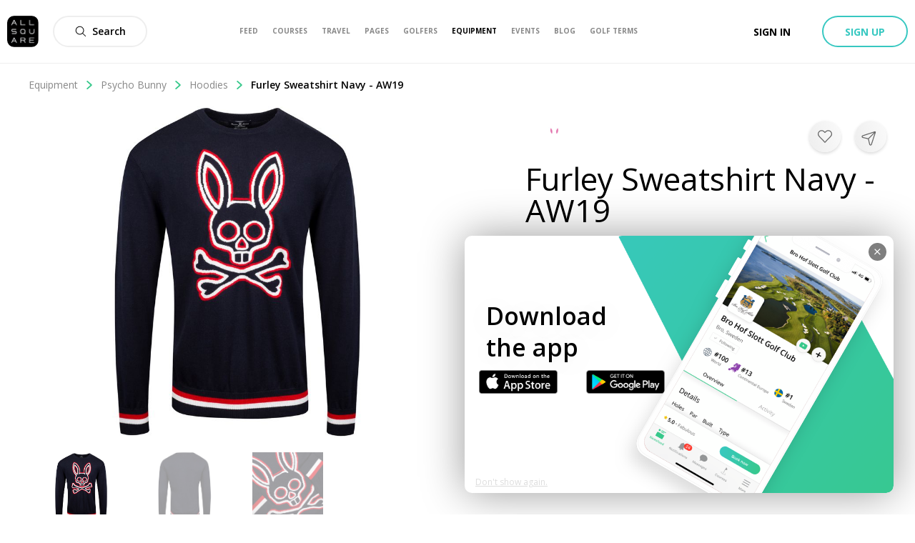

--- FILE ---
content_type: text/html; charset=utf-8
request_url: https://www.allsquaregolf.com/golf-equipment/psycho-bunny/hoodies/psycho-bunny-furley-sweatshirt-navy-aw19
body_size: 21778
content:
<!DOCTYPE html><html lang="en"><head><meta charSet="utf-8"/><meta name="viewport" content="width=device-width, initial-scale=1, minimum-scale=1, maximum-scale=1, user-scalable=no"/><title>Furley Sweatshirt Navy - AW19 | Hoodie | Psycho Bunny | All Square Golf</title><meta name="description" content="Find out more about the Furley Sweatshirt Navy - AW19 Hoodie from Psycho Bunny. Curated photos, videos and reviews to help you choose the best golf equipment."/><meta name="title" content="Furley Sweatshirt Navy - AW19 | Hoodie | Psycho Bunny | All Square Golf"/><link rel="canonical" href="https://www.allsquaregolf.com/golf-equipment/psycho-bunny/hoodies/psycho-bunny-furley-sweatshirt-navy-aw19"/><meta property="og:title" content="Furley Sweatshirt Navy - AW19 | Hoodie | Psycho Bunny | All Square Golf"/><meta property="og:description" content="Find out more about the Furley Sweatshirt Navy - AW19 Hoodie from Psycho Bunny. Curated photos, videos and reviews to help you choose the best golf equipment."/><meta property="og:url" content="https://www.allsquaregolf.com/golf-equipment/psycho-bunny/hoodies/psycho-bunny-furley-sweatshirt-navy-aw19"/><meta property="og:image" content="https://cdn.allsquaregolf.com/pictures/pictures/000/194/133/large/picture_product_psycho-bunny-furley-sweatshirt-navy-aw19.jpg"/><meta property="og:image:width" content="320"/><meta property="og:image:height" content="320"/><meta property="og:image:url" content="https://cdn.allsquaregolf.com/pictures/pictures/000/194/133/large/picture_product_psycho-bunny-furley-sweatshirt-navy-aw19.jpg"/><meta property="og:type" content="place"/><meta property="pg:site_name" content="allsquaregolf.com"/><meta property="fb:app_id" content="233694973475124"/><meta name="next-head-count" content="16"/><meta http-equiv="X-UA-Compatible" content="IE=edge"/><link rel="apple-touch-icon" sizes="57x57" href="/static/assets/favicon/apple-icon-57x57.png"/><link rel="apple-touch-icon" sizes="60x60" href="/static/assets/favicon/apple-icon-60x60.png"/><link rel="apple-touch-icon" sizes="72x72" href="/static/assets/favicon/apple-icon-72x72.png"/><link rel="apple-touch-icon" sizes="76x76" href="/static/assets/favicon/apple-icon-76x76.png"/><link rel="apple-touch-icon" sizes="114x114" href="/static/assets/favicon/apple-icon-114x114.png"/><link rel="apple-touch-icon" sizes="120x120" href="/static/assets/favicon/apple-icon-120x120.png"/><link rel="apple-touch-icon" sizes="144x144" href="/static/assets/favicon/apple-icon-144x144.png"/><link rel="apple-touch-icon" sizes="152x152" href="/static/assets/favicon/apple-icon-152x152.png"/><link rel="apple-touch-icon" sizes="180x180" href="/static/assets/favicon/apple-icon-180x180.png"/><link rel="icon" type="image/png" sizes="16x16" href="/static/assets/favicon/favicon-16x16.png"/><link rel="icon" type="image/png" sizes="32x32" href="/static/assets/favicon/favicon-32x32.png"/><link rel="icon" type="image/png" sizes="96x96" href="/static/assets/favicon/favicon-96x96.png"/><link rel="icon" type="image/png" sizes="192x192" href="/static/assets/favicon/android-icon-192x192.png"/><meta name="msapplication-TileColor" content="#ffffff"/><meta name="msapplication-TileImage" content="/static/assets/favicon/ms-icon-144x144.png"/><meta name="theme-color" content="#ffffff"/><link rel="manifest" href="/static/manifest.json"/><meta name="apple-itunes-app" content="app-id=793801635"/><meta name="yandex-verification" content="74afcef8a3a464ef"/><link rel="shortcut icon" type="image/png" href="/static/favicon.png"/><meta name="p:domain_verify" content="0a5a8529c1bf7c99ab3d4c383ea1420a"/><meta name="msvalidate.01" content="C3AD9C69B4405ECE813F7DFCFB806325"/><link rel="preconnect" href="https://fonts.gstatic.com" crossorigin /><link rel="preload" href="/_next/static/css/f4bf526426696635.css" as="style"/><link rel="stylesheet" href="/_next/static/css/f4bf526426696635.css" data-n-g=""/><link rel="preload" href="/_next/static/css/48dfe070bbcb0e36.css" as="style"/><link rel="stylesheet" href="/_next/static/css/48dfe070bbcb0e36.css" data-n-p=""/><link rel="preload" href="/_next/static/css/6577722fe2794e3b.css" as="style"/><link rel="stylesheet" href="/_next/static/css/6577722fe2794e3b.css" data-n-p=""/><noscript data-n-css=""></noscript><script defer="" nomodule="" src="/_next/static/chunks/polyfills-5cd94c89d3acac5f.js"></script><script src="/_next/static/chunks/webpack-4179c327df9e18de.js" defer=""></script><script src="/_next/static/chunks/framework-4a9e9d5071d676b1.js" defer=""></script><script src="/_next/static/chunks/main-339de6c6280cb5e5.js" defer=""></script><script src="/_next/static/chunks/pages/_app-72adc84710a0b39f.js" defer=""></script><script src="/_next/static/chunks/29107295-4a69275373f23f88.js" defer=""></script><script src="/_next/static/chunks/1810-02edc5988a9c98cf.js" defer=""></script><script src="/_next/static/chunks/3553-a39fa7c30e3fc271.js" defer=""></script><script src="/_next/static/chunks/1458-c5b40d7fe6ef0b0a.js" defer=""></script><script src="/_next/static/chunks/1367-db61bfe35cc3d9ab.js" defer=""></script><script src="/_next/static/chunks/8023-a052525512f1aa53.js" defer=""></script><script src="/_next/static/chunks/8494-112acd0ac56ee2f9.js" defer=""></script><script src="/_next/static/chunks/3463-194782fe65baa32a.js" defer=""></script><script src="/_next/static/chunks/1742-35e3fec5846265ed.js" defer=""></script><script src="/_next/static/chunks/pages/golf-equipment/%5Bcategory%5D/%5Bsubcategory%5D/%5Bslug%5D-72b5d638097f46d0.js" defer=""></script><script src="/_next/static/zsCZ7-GyDfTBokZuIUt59/_buildManifest.js" defer=""></script><script src="/_next/static/zsCZ7-GyDfTBokZuIUt59/_ssgManifest.js" defer=""></script><script src="/_next/static/zsCZ7-GyDfTBokZuIUt59/_middlewareManifest.js" defer=""></script><style data-href="https://fonts.googleapis.com/css?family=Open+Sans:300,400,600,700,800&display=swap">@font-face{font-family:'Open Sans';font-style:normal;font-weight:300;font-stretch:normal;font-display:swap;src:url(https://fonts.gstatic.com/l/font?kit=memSYaGs126MiZpBA-UvWbX2vVnXBbObj2OVZyOOSr4dVJWUgsiH0B4gaVQ&skey=62c1cbfccc78b4b2&v=v44) format('woff')}@font-face{font-family:'Open Sans';font-style:normal;font-weight:400;font-stretch:normal;font-display:swap;src:url(https://fonts.gstatic.com/l/font?kit=memSYaGs126MiZpBA-UvWbX2vVnXBbObj2OVZyOOSr4dVJWUgsjZ0B4gaVQ&skey=62c1cbfccc78b4b2&v=v44) format('woff')}@font-face{font-family:'Open Sans';font-style:normal;font-weight:600;font-stretch:normal;font-display:swap;src:url(https://fonts.gstatic.com/l/font?kit=memSYaGs126MiZpBA-UvWbX2vVnXBbObj2OVZyOOSr4dVJWUgsgH1x4gaVQ&skey=62c1cbfccc78b4b2&v=v44) format('woff')}@font-face{font-family:'Open Sans';font-style:normal;font-weight:700;font-stretch:normal;font-display:swap;src:url(https://fonts.gstatic.com/l/font?kit=memSYaGs126MiZpBA-UvWbX2vVnXBbObj2OVZyOOSr4dVJWUgsg-1x4gaVQ&skey=62c1cbfccc78b4b2&v=v44) format('woff')}@font-face{font-family:'Open Sans';font-style:normal;font-weight:800;font-stretch:normal;font-display:swap;src:url(https://fonts.gstatic.com/l/font?kit=memSYaGs126MiZpBA-UvWbX2vVnXBbObj2OVZyOOSr4dVJWUgshZ1x4gaVQ&skey=62c1cbfccc78b4b2&v=v44) format('woff')}@font-face{font-family:'Open Sans';font-style:normal;font-weight:300;font-stretch:100%;font-display:swap;src:url(https://fonts.gstatic.com/s/opensans/v44/memvYaGs126MiZpBA-UvWbX2vVnXBbObj2OVTSKmu0SC55K5gw.woff2) format('woff2');unicode-range:U+0460-052F,U+1C80-1C8A,U+20B4,U+2DE0-2DFF,U+A640-A69F,U+FE2E-FE2F}@font-face{font-family:'Open Sans';font-style:normal;font-weight:300;font-stretch:100%;font-display:swap;src:url(https://fonts.gstatic.com/s/opensans/v44/memvYaGs126MiZpBA-UvWbX2vVnXBbObj2OVTSumu0SC55K5gw.woff2) format('woff2');unicode-range:U+0301,U+0400-045F,U+0490-0491,U+04B0-04B1,U+2116}@font-face{font-family:'Open Sans';font-style:normal;font-weight:300;font-stretch:100%;font-display:swap;src:url(https://fonts.gstatic.com/s/opensans/v44/memvYaGs126MiZpBA-UvWbX2vVnXBbObj2OVTSOmu0SC55K5gw.woff2) format('woff2');unicode-range:U+1F00-1FFF}@font-face{font-family:'Open Sans';font-style:normal;font-weight:300;font-stretch:100%;font-display:swap;src:url(https://fonts.gstatic.com/s/opensans/v44/memvYaGs126MiZpBA-UvWbX2vVnXBbObj2OVTSymu0SC55K5gw.woff2) format('woff2');unicode-range:U+0370-0377,U+037A-037F,U+0384-038A,U+038C,U+038E-03A1,U+03A3-03FF}@font-face{font-family:'Open Sans';font-style:normal;font-weight:300;font-stretch:100%;font-display:swap;src:url(https://fonts.gstatic.com/s/opensans/v44/memvYaGs126MiZpBA-UvWbX2vVnXBbObj2OVTS2mu0SC55K5gw.woff2) format('woff2');unicode-range:U+0307-0308,U+0590-05FF,U+200C-2010,U+20AA,U+25CC,U+FB1D-FB4F}@font-face{font-family:'Open Sans';font-style:normal;font-weight:300;font-stretch:100%;font-display:swap;src:url(https://fonts.gstatic.com/s/opensans/v44/memvYaGs126MiZpBA-UvWbX2vVnXBbObj2OVTVOmu0SC55K5gw.woff2) format('woff2');unicode-range:U+0302-0303,U+0305,U+0307-0308,U+0310,U+0312,U+0315,U+031A,U+0326-0327,U+032C,U+032F-0330,U+0332-0333,U+0338,U+033A,U+0346,U+034D,U+0391-03A1,U+03A3-03A9,U+03B1-03C9,U+03D1,U+03D5-03D6,U+03F0-03F1,U+03F4-03F5,U+2016-2017,U+2034-2038,U+203C,U+2040,U+2043,U+2047,U+2050,U+2057,U+205F,U+2070-2071,U+2074-208E,U+2090-209C,U+20D0-20DC,U+20E1,U+20E5-20EF,U+2100-2112,U+2114-2115,U+2117-2121,U+2123-214F,U+2190,U+2192,U+2194-21AE,U+21B0-21E5,U+21F1-21F2,U+21F4-2211,U+2213-2214,U+2216-22FF,U+2308-230B,U+2310,U+2319,U+231C-2321,U+2336-237A,U+237C,U+2395,U+239B-23B7,U+23D0,U+23DC-23E1,U+2474-2475,U+25AF,U+25B3,U+25B7,U+25BD,U+25C1,U+25CA,U+25CC,U+25FB,U+266D-266F,U+27C0-27FF,U+2900-2AFF,U+2B0E-2B11,U+2B30-2B4C,U+2BFE,U+3030,U+FF5B,U+FF5D,U+1D400-1D7FF,U+1EE00-1EEFF}@font-face{font-family:'Open Sans';font-style:normal;font-weight:300;font-stretch:100%;font-display:swap;src:url(https://fonts.gstatic.com/s/opensans/v44/memvYaGs126MiZpBA-UvWbX2vVnXBbObj2OVTUGmu0SC55K5gw.woff2) format('woff2');unicode-range:U+0001-000C,U+000E-001F,U+007F-009F,U+20DD-20E0,U+20E2-20E4,U+2150-218F,U+2190,U+2192,U+2194-2199,U+21AF,U+21E6-21F0,U+21F3,U+2218-2219,U+2299,U+22C4-22C6,U+2300-243F,U+2440-244A,U+2460-24FF,U+25A0-27BF,U+2800-28FF,U+2921-2922,U+2981,U+29BF,U+29EB,U+2B00-2BFF,U+4DC0-4DFF,U+FFF9-FFFB,U+10140-1018E,U+10190-1019C,U+101A0,U+101D0-101FD,U+102E0-102FB,U+10E60-10E7E,U+1D2C0-1D2D3,U+1D2E0-1D37F,U+1F000-1F0FF,U+1F100-1F1AD,U+1F1E6-1F1FF,U+1F30D-1F30F,U+1F315,U+1F31C,U+1F31E,U+1F320-1F32C,U+1F336,U+1F378,U+1F37D,U+1F382,U+1F393-1F39F,U+1F3A7-1F3A8,U+1F3AC-1F3AF,U+1F3C2,U+1F3C4-1F3C6,U+1F3CA-1F3CE,U+1F3D4-1F3E0,U+1F3ED,U+1F3F1-1F3F3,U+1F3F5-1F3F7,U+1F408,U+1F415,U+1F41F,U+1F426,U+1F43F,U+1F441-1F442,U+1F444,U+1F446-1F449,U+1F44C-1F44E,U+1F453,U+1F46A,U+1F47D,U+1F4A3,U+1F4B0,U+1F4B3,U+1F4B9,U+1F4BB,U+1F4BF,U+1F4C8-1F4CB,U+1F4D6,U+1F4DA,U+1F4DF,U+1F4E3-1F4E6,U+1F4EA-1F4ED,U+1F4F7,U+1F4F9-1F4FB,U+1F4FD-1F4FE,U+1F503,U+1F507-1F50B,U+1F50D,U+1F512-1F513,U+1F53E-1F54A,U+1F54F-1F5FA,U+1F610,U+1F650-1F67F,U+1F687,U+1F68D,U+1F691,U+1F694,U+1F698,U+1F6AD,U+1F6B2,U+1F6B9-1F6BA,U+1F6BC,U+1F6C6-1F6CF,U+1F6D3-1F6D7,U+1F6E0-1F6EA,U+1F6F0-1F6F3,U+1F6F7-1F6FC,U+1F700-1F7FF,U+1F800-1F80B,U+1F810-1F847,U+1F850-1F859,U+1F860-1F887,U+1F890-1F8AD,U+1F8B0-1F8BB,U+1F8C0-1F8C1,U+1F900-1F90B,U+1F93B,U+1F946,U+1F984,U+1F996,U+1F9E9,U+1FA00-1FA6F,U+1FA70-1FA7C,U+1FA80-1FA89,U+1FA8F-1FAC6,U+1FACE-1FADC,U+1FADF-1FAE9,U+1FAF0-1FAF8,U+1FB00-1FBFF}@font-face{font-family:'Open Sans';font-style:normal;font-weight:300;font-stretch:100%;font-display:swap;src:url(https://fonts.gstatic.com/s/opensans/v44/memvYaGs126MiZpBA-UvWbX2vVnXBbObj2OVTSCmu0SC55K5gw.woff2) format('woff2');unicode-range:U+0102-0103,U+0110-0111,U+0128-0129,U+0168-0169,U+01A0-01A1,U+01AF-01B0,U+0300-0301,U+0303-0304,U+0308-0309,U+0323,U+0329,U+1EA0-1EF9,U+20AB}@font-face{font-family:'Open Sans';font-style:normal;font-weight:300;font-stretch:100%;font-display:swap;src:url(https://fonts.gstatic.com/s/opensans/v44/memvYaGs126MiZpBA-UvWbX2vVnXBbObj2OVTSGmu0SC55K5gw.woff2) format('woff2');unicode-range:U+0100-02BA,U+02BD-02C5,U+02C7-02CC,U+02CE-02D7,U+02DD-02FF,U+0304,U+0308,U+0329,U+1D00-1DBF,U+1E00-1E9F,U+1EF2-1EFF,U+2020,U+20A0-20AB,U+20AD-20C0,U+2113,U+2C60-2C7F,U+A720-A7FF}@font-face{font-family:'Open Sans';font-style:normal;font-weight:300;font-stretch:100%;font-display:swap;src:url(https://fonts.gstatic.com/s/opensans/v44/memvYaGs126MiZpBA-UvWbX2vVnXBbObj2OVTS-mu0SC55I.woff2) format('woff2');unicode-range:U+0000-00FF,U+0131,U+0152-0153,U+02BB-02BC,U+02C6,U+02DA,U+02DC,U+0304,U+0308,U+0329,U+2000-206F,U+20AC,U+2122,U+2191,U+2193,U+2212,U+2215,U+FEFF,U+FFFD}@font-face{font-family:'Open Sans';font-style:normal;font-weight:400;font-stretch:100%;font-display:swap;src:url(https://fonts.gstatic.com/s/opensans/v44/memvYaGs126MiZpBA-UvWbX2vVnXBbObj2OVTSKmu0SC55K5gw.woff2) format('woff2');unicode-range:U+0460-052F,U+1C80-1C8A,U+20B4,U+2DE0-2DFF,U+A640-A69F,U+FE2E-FE2F}@font-face{font-family:'Open Sans';font-style:normal;font-weight:400;font-stretch:100%;font-display:swap;src:url(https://fonts.gstatic.com/s/opensans/v44/memvYaGs126MiZpBA-UvWbX2vVnXBbObj2OVTSumu0SC55K5gw.woff2) format('woff2');unicode-range:U+0301,U+0400-045F,U+0490-0491,U+04B0-04B1,U+2116}@font-face{font-family:'Open Sans';font-style:normal;font-weight:400;font-stretch:100%;font-display:swap;src:url(https://fonts.gstatic.com/s/opensans/v44/memvYaGs126MiZpBA-UvWbX2vVnXBbObj2OVTSOmu0SC55K5gw.woff2) format('woff2');unicode-range:U+1F00-1FFF}@font-face{font-family:'Open Sans';font-style:normal;font-weight:400;font-stretch:100%;font-display:swap;src:url(https://fonts.gstatic.com/s/opensans/v44/memvYaGs126MiZpBA-UvWbX2vVnXBbObj2OVTSymu0SC55K5gw.woff2) format('woff2');unicode-range:U+0370-0377,U+037A-037F,U+0384-038A,U+038C,U+038E-03A1,U+03A3-03FF}@font-face{font-family:'Open Sans';font-style:normal;font-weight:400;font-stretch:100%;font-display:swap;src:url(https://fonts.gstatic.com/s/opensans/v44/memvYaGs126MiZpBA-UvWbX2vVnXBbObj2OVTS2mu0SC55K5gw.woff2) format('woff2');unicode-range:U+0307-0308,U+0590-05FF,U+200C-2010,U+20AA,U+25CC,U+FB1D-FB4F}@font-face{font-family:'Open Sans';font-style:normal;font-weight:400;font-stretch:100%;font-display:swap;src:url(https://fonts.gstatic.com/s/opensans/v44/memvYaGs126MiZpBA-UvWbX2vVnXBbObj2OVTVOmu0SC55K5gw.woff2) format('woff2');unicode-range:U+0302-0303,U+0305,U+0307-0308,U+0310,U+0312,U+0315,U+031A,U+0326-0327,U+032C,U+032F-0330,U+0332-0333,U+0338,U+033A,U+0346,U+034D,U+0391-03A1,U+03A3-03A9,U+03B1-03C9,U+03D1,U+03D5-03D6,U+03F0-03F1,U+03F4-03F5,U+2016-2017,U+2034-2038,U+203C,U+2040,U+2043,U+2047,U+2050,U+2057,U+205F,U+2070-2071,U+2074-208E,U+2090-209C,U+20D0-20DC,U+20E1,U+20E5-20EF,U+2100-2112,U+2114-2115,U+2117-2121,U+2123-214F,U+2190,U+2192,U+2194-21AE,U+21B0-21E5,U+21F1-21F2,U+21F4-2211,U+2213-2214,U+2216-22FF,U+2308-230B,U+2310,U+2319,U+231C-2321,U+2336-237A,U+237C,U+2395,U+239B-23B7,U+23D0,U+23DC-23E1,U+2474-2475,U+25AF,U+25B3,U+25B7,U+25BD,U+25C1,U+25CA,U+25CC,U+25FB,U+266D-266F,U+27C0-27FF,U+2900-2AFF,U+2B0E-2B11,U+2B30-2B4C,U+2BFE,U+3030,U+FF5B,U+FF5D,U+1D400-1D7FF,U+1EE00-1EEFF}@font-face{font-family:'Open Sans';font-style:normal;font-weight:400;font-stretch:100%;font-display:swap;src:url(https://fonts.gstatic.com/s/opensans/v44/memvYaGs126MiZpBA-UvWbX2vVnXBbObj2OVTUGmu0SC55K5gw.woff2) format('woff2');unicode-range:U+0001-000C,U+000E-001F,U+007F-009F,U+20DD-20E0,U+20E2-20E4,U+2150-218F,U+2190,U+2192,U+2194-2199,U+21AF,U+21E6-21F0,U+21F3,U+2218-2219,U+2299,U+22C4-22C6,U+2300-243F,U+2440-244A,U+2460-24FF,U+25A0-27BF,U+2800-28FF,U+2921-2922,U+2981,U+29BF,U+29EB,U+2B00-2BFF,U+4DC0-4DFF,U+FFF9-FFFB,U+10140-1018E,U+10190-1019C,U+101A0,U+101D0-101FD,U+102E0-102FB,U+10E60-10E7E,U+1D2C0-1D2D3,U+1D2E0-1D37F,U+1F000-1F0FF,U+1F100-1F1AD,U+1F1E6-1F1FF,U+1F30D-1F30F,U+1F315,U+1F31C,U+1F31E,U+1F320-1F32C,U+1F336,U+1F378,U+1F37D,U+1F382,U+1F393-1F39F,U+1F3A7-1F3A8,U+1F3AC-1F3AF,U+1F3C2,U+1F3C4-1F3C6,U+1F3CA-1F3CE,U+1F3D4-1F3E0,U+1F3ED,U+1F3F1-1F3F3,U+1F3F5-1F3F7,U+1F408,U+1F415,U+1F41F,U+1F426,U+1F43F,U+1F441-1F442,U+1F444,U+1F446-1F449,U+1F44C-1F44E,U+1F453,U+1F46A,U+1F47D,U+1F4A3,U+1F4B0,U+1F4B3,U+1F4B9,U+1F4BB,U+1F4BF,U+1F4C8-1F4CB,U+1F4D6,U+1F4DA,U+1F4DF,U+1F4E3-1F4E6,U+1F4EA-1F4ED,U+1F4F7,U+1F4F9-1F4FB,U+1F4FD-1F4FE,U+1F503,U+1F507-1F50B,U+1F50D,U+1F512-1F513,U+1F53E-1F54A,U+1F54F-1F5FA,U+1F610,U+1F650-1F67F,U+1F687,U+1F68D,U+1F691,U+1F694,U+1F698,U+1F6AD,U+1F6B2,U+1F6B9-1F6BA,U+1F6BC,U+1F6C6-1F6CF,U+1F6D3-1F6D7,U+1F6E0-1F6EA,U+1F6F0-1F6F3,U+1F6F7-1F6FC,U+1F700-1F7FF,U+1F800-1F80B,U+1F810-1F847,U+1F850-1F859,U+1F860-1F887,U+1F890-1F8AD,U+1F8B0-1F8BB,U+1F8C0-1F8C1,U+1F900-1F90B,U+1F93B,U+1F946,U+1F984,U+1F996,U+1F9E9,U+1FA00-1FA6F,U+1FA70-1FA7C,U+1FA80-1FA89,U+1FA8F-1FAC6,U+1FACE-1FADC,U+1FADF-1FAE9,U+1FAF0-1FAF8,U+1FB00-1FBFF}@font-face{font-family:'Open Sans';font-style:normal;font-weight:400;font-stretch:100%;font-display:swap;src:url(https://fonts.gstatic.com/s/opensans/v44/memvYaGs126MiZpBA-UvWbX2vVnXBbObj2OVTSCmu0SC55K5gw.woff2) format('woff2');unicode-range:U+0102-0103,U+0110-0111,U+0128-0129,U+0168-0169,U+01A0-01A1,U+01AF-01B0,U+0300-0301,U+0303-0304,U+0308-0309,U+0323,U+0329,U+1EA0-1EF9,U+20AB}@font-face{font-family:'Open Sans';font-style:normal;font-weight:400;font-stretch:100%;font-display:swap;src:url(https://fonts.gstatic.com/s/opensans/v44/memvYaGs126MiZpBA-UvWbX2vVnXBbObj2OVTSGmu0SC55K5gw.woff2) format('woff2');unicode-range:U+0100-02BA,U+02BD-02C5,U+02C7-02CC,U+02CE-02D7,U+02DD-02FF,U+0304,U+0308,U+0329,U+1D00-1DBF,U+1E00-1E9F,U+1EF2-1EFF,U+2020,U+20A0-20AB,U+20AD-20C0,U+2113,U+2C60-2C7F,U+A720-A7FF}@font-face{font-family:'Open Sans';font-style:normal;font-weight:400;font-stretch:100%;font-display:swap;src:url(https://fonts.gstatic.com/s/opensans/v44/memvYaGs126MiZpBA-UvWbX2vVnXBbObj2OVTS-mu0SC55I.woff2) format('woff2');unicode-range:U+0000-00FF,U+0131,U+0152-0153,U+02BB-02BC,U+02C6,U+02DA,U+02DC,U+0304,U+0308,U+0329,U+2000-206F,U+20AC,U+2122,U+2191,U+2193,U+2212,U+2215,U+FEFF,U+FFFD}@font-face{font-family:'Open Sans';font-style:normal;font-weight:600;font-stretch:100%;font-display:swap;src:url(https://fonts.gstatic.com/s/opensans/v44/memvYaGs126MiZpBA-UvWbX2vVnXBbObj2OVTSKmu0SC55K5gw.woff2) format('woff2');unicode-range:U+0460-052F,U+1C80-1C8A,U+20B4,U+2DE0-2DFF,U+A640-A69F,U+FE2E-FE2F}@font-face{font-family:'Open Sans';font-style:normal;font-weight:600;font-stretch:100%;font-display:swap;src:url(https://fonts.gstatic.com/s/opensans/v44/memvYaGs126MiZpBA-UvWbX2vVnXBbObj2OVTSumu0SC55K5gw.woff2) format('woff2');unicode-range:U+0301,U+0400-045F,U+0490-0491,U+04B0-04B1,U+2116}@font-face{font-family:'Open Sans';font-style:normal;font-weight:600;font-stretch:100%;font-display:swap;src:url(https://fonts.gstatic.com/s/opensans/v44/memvYaGs126MiZpBA-UvWbX2vVnXBbObj2OVTSOmu0SC55K5gw.woff2) format('woff2');unicode-range:U+1F00-1FFF}@font-face{font-family:'Open Sans';font-style:normal;font-weight:600;font-stretch:100%;font-display:swap;src:url(https://fonts.gstatic.com/s/opensans/v44/memvYaGs126MiZpBA-UvWbX2vVnXBbObj2OVTSymu0SC55K5gw.woff2) format('woff2');unicode-range:U+0370-0377,U+037A-037F,U+0384-038A,U+038C,U+038E-03A1,U+03A3-03FF}@font-face{font-family:'Open Sans';font-style:normal;font-weight:600;font-stretch:100%;font-display:swap;src:url(https://fonts.gstatic.com/s/opensans/v44/memvYaGs126MiZpBA-UvWbX2vVnXBbObj2OVTS2mu0SC55K5gw.woff2) format('woff2');unicode-range:U+0307-0308,U+0590-05FF,U+200C-2010,U+20AA,U+25CC,U+FB1D-FB4F}@font-face{font-family:'Open Sans';font-style:normal;font-weight:600;font-stretch:100%;font-display:swap;src:url(https://fonts.gstatic.com/s/opensans/v44/memvYaGs126MiZpBA-UvWbX2vVnXBbObj2OVTVOmu0SC55K5gw.woff2) format('woff2');unicode-range:U+0302-0303,U+0305,U+0307-0308,U+0310,U+0312,U+0315,U+031A,U+0326-0327,U+032C,U+032F-0330,U+0332-0333,U+0338,U+033A,U+0346,U+034D,U+0391-03A1,U+03A3-03A9,U+03B1-03C9,U+03D1,U+03D5-03D6,U+03F0-03F1,U+03F4-03F5,U+2016-2017,U+2034-2038,U+203C,U+2040,U+2043,U+2047,U+2050,U+2057,U+205F,U+2070-2071,U+2074-208E,U+2090-209C,U+20D0-20DC,U+20E1,U+20E5-20EF,U+2100-2112,U+2114-2115,U+2117-2121,U+2123-214F,U+2190,U+2192,U+2194-21AE,U+21B0-21E5,U+21F1-21F2,U+21F4-2211,U+2213-2214,U+2216-22FF,U+2308-230B,U+2310,U+2319,U+231C-2321,U+2336-237A,U+237C,U+2395,U+239B-23B7,U+23D0,U+23DC-23E1,U+2474-2475,U+25AF,U+25B3,U+25B7,U+25BD,U+25C1,U+25CA,U+25CC,U+25FB,U+266D-266F,U+27C0-27FF,U+2900-2AFF,U+2B0E-2B11,U+2B30-2B4C,U+2BFE,U+3030,U+FF5B,U+FF5D,U+1D400-1D7FF,U+1EE00-1EEFF}@font-face{font-family:'Open Sans';font-style:normal;font-weight:600;font-stretch:100%;font-display:swap;src:url(https://fonts.gstatic.com/s/opensans/v44/memvYaGs126MiZpBA-UvWbX2vVnXBbObj2OVTUGmu0SC55K5gw.woff2) format('woff2');unicode-range:U+0001-000C,U+000E-001F,U+007F-009F,U+20DD-20E0,U+20E2-20E4,U+2150-218F,U+2190,U+2192,U+2194-2199,U+21AF,U+21E6-21F0,U+21F3,U+2218-2219,U+2299,U+22C4-22C6,U+2300-243F,U+2440-244A,U+2460-24FF,U+25A0-27BF,U+2800-28FF,U+2921-2922,U+2981,U+29BF,U+29EB,U+2B00-2BFF,U+4DC0-4DFF,U+FFF9-FFFB,U+10140-1018E,U+10190-1019C,U+101A0,U+101D0-101FD,U+102E0-102FB,U+10E60-10E7E,U+1D2C0-1D2D3,U+1D2E0-1D37F,U+1F000-1F0FF,U+1F100-1F1AD,U+1F1E6-1F1FF,U+1F30D-1F30F,U+1F315,U+1F31C,U+1F31E,U+1F320-1F32C,U+1F336,U+1F378,U+1F37D,U+1F382,U+1F393-1F39F,U+1F3A7-1F3A8,U+1F3AC-1F3AF,U+1F3C2,U+1F3C4-1F3C6,U+1F3CA-1F3CE,U+1F3D4-1F3E0,U+1F3ED,U+1F3F1-1F3F3,U+1F3F5-1F3F7,U+1F408,U+1F415,U+1F41F,U+1F426,U+1F43F,U+1F441-1F442,U+1F444,U+1F446-1F449,U+1F44C-1F44E,U+1F453,U+1F46A,U+1F47D,U+1F4A3,U+1F4B0,U+1F4B3,U+1F4B9,U+1F4BB,U+1F4BF,U+1F4C8-1F4CB,U+1F4D6,U+1F4DA,U+1F4DF,U+1F4E3-1F4E6,U+1F4EA-1F4ED,U+1F4F7,U+1F4F9-1F4FB,U+1F4FD-1F4FE,U+1F503,U+1F507-1F50B,U+1F50D,U+1F512-1F513,U+1F53E-1F54A,U+1F54F-1F5FA,U+1F610,U+1F650-1F67F,U+1F687,U+1F68D,U+1F691,U+1F694,U+1F698,U+1F6AD,U+1F6B2,U+1F6B9-1F6BA,U+1F6BC,U+1F6C6-1F6CF,U+1F6D3-1F6D7,U+1F6E0-1F6EA,U+1F6F0-1F6F3,U+1F6F7-1F6FC,U+1F700-1F7FF,U+1F800-1F80B,U+1F810-1F847,U+1F850-1F859,U+1F860-1F887,U+1F890-1F8AD,U+1F8B0-1F8BB,U+1F8C0-1F8C1,U+1F900-1F90B,U+1F93B,U+1F946,U+1F984,U+1F996,U+1F9E9,U+1FA00-1FA6F,U+1FA70-1FA7C,U+1FA80-1FA89,U+1FA8F-1FAC6,U+1FACE-1FADC,U+1FADF-1FAE9,U+1FAF0-1FAF8,U+1FB00-1FBFF}@font-face{font-family:'Open Sans';font-style:normal;font-weight:600;font-stretch:100%;font-display:swap;src:url(https://fonts.gstatic.com/s/opensans/v44/memvYaGs126MiZpBA-UvWbX2vVnXBbObj2OVTSCmu0SC55K5gw.woff2) format('woff2');unicode-range:U+0102-0103,U+0110-0111,U+0128-0129,U+0168-0169,U+01A0-01A1,U+01AF-01B0,U+0300-0301,U+0303-0304,U+0308-0309,U+0323,U+0329,U+1EA0-1EF9,U+20AB}@font-face{font-family:'Open Sans';font-style:normal;font-weight:600;font-stretch:100%;font-display:swap;src:url(https://fonts.gstatic.com/s/opensans/v44/memvYaGs126MiZpBA-UvWbX2vVnXBbObj2OVTSGmu0SC55K5gw.woff2) format('woff2');unicode-range:U+0100-02BA,U+02BD-02C5,U+02C7-02CC,U+02CE-02D7,U+02DD-02FF,U+0304,U+0308,U+0329,U+1D00-1DBF,U+1E00-1E9F,U+1EF2-1EFF,U+2020,U+20A0-20AB,U+20AD-20C0,U+2113,U+2C60-2C7F,U+A720-A7FF}@font-face{font-family:'Open Sans';font-style:normal;font-weight:600;font-stretch:100%;font-display:swap;src:url(https://fonts.gstatic.com/s/opensans/v44/memvYaGs126MiZpBA-UvWbX2vVnXBbObj2OVTS-mu0SC55I.woff2) format('woff2');unicode-range:U+0000-00FF,U+0131,U+0152-0153,U+02BB-02BC,U+02C6,U+02DA,U+02DC,U+0304,U+0308,U+0329,U+2000-206F,U+20AC,U+2122,U+2191,U+2193,U+2212,U+2215,U+FEFF,U+FFFD}@font-face{font-family:'Open Sans';font-style:normal;font-weight:700;font-stretch:100%;font-display:swap;src:url(https://fonts.gstatic.com/s/opensans/v44/memvYaGs126MiZpBA-UvWbX2vVnXBbObj2OVTSKmu0SC55K5gw.woff2) format('woff2');unicode-range:U+0460-052F,U+1C80-1C8A,U+20B4,U+2DE0-2DFF,U+A640-A69F,U+FE2E-FE2F}@font-face{font-family:'Open Sans';font-style:normal;font-weight:700;font-stretch:100%;font-display:swap;src:url(https://fonts.gstatic.com/s/opensans/v44/memvYaGs126MiZpBA-UvWbX2vVnXBbObj2OVTSumu0SC55K5gw.woff2) format('woff2');unicode-range:U+0301,U+0400-045F,U+0490-0491,U+04B0-04B1,U+2116}@font-face{font-family:'Open Sans';font-style:normal;font-weight:700;font-stretch:100%;font-display:swap;src:url(https://fonts.gstatic.com/s/opensans/v44/memvYaGs126MiZpBA-UvWbX2vVnXBbObj2OVTSOmu0SC55K5gw.woff2) format('woff2');unicode-range:U+1F00-1FFF}@font-face{font-family:'Open Sans';font-style:normal;font-weight:700;font-stretch:100%;font-display:swap;src:url(https://fonts.gstatic.com/s/opensans/v44/memvYaGs126MiZpBA-UvWbX2vVnXBbObj2OVTSymu0SC55K5gw.woff2) format('woff2');unicode-range:U+0370-0377,U+037A-037F,U+0384-038A,U+038C,U+038E-03A1,U+03A3-03FF}@font-face{font-family:'Open Sans';font-style:normal;font-weight:700;font-stretch:100%;font-display:swap;src:url(https://fonts.gstatic.com/s/opensans/v44/memvYaGs126MiZpBA-UvWbX2vVnXBbObj2OVTS2mu0SC55K5gw.woff2) format('woff2');unicode-range:U+0307-0308,U+0590-05FF,U+200C-2010,U+20AA,U+25CC,U+FB1D-FB4F}@font-face{font-family:'Open Sans';font-style:normal;font-weight:700;font-stretch:100%;font-display:swap;src:url(https://fonts.gstatic.com/s/opensans/v44/memvYaGs126MiZpBA-UvWbX2vVnXBbObj2OVTVOmu0SC55K5gw.woff2) format('woff2');unicode-range:U+0302-0303,U+0305,U+0307-0308,U+0310,U+0312,U+0315,U+031A,U+0326-0327,U+032C,U+032F-0330,U+0332-0333,U+0338,U+033A,U+0346,U+034D,U+0391-03A1,U+03A3-03A9,U+03B1-03C9,U+03D1,U+03D5-03D6,U+03F0-03F1,U+03F4-03F5,U+2016-2017,U+2034-2038,U+203C,U+2040,U+2043,U+2047,U+2050,U+2057,U+205F,U+2070-2071,U+2074-208E,U+2090-209C,U+20D0-20DC,U+20E1,U+20E5-20EF,U+2100-2112,U+2114-2115,U+2117-2121,U+2123-214F,U+2190,U+2192,U+2194-21AE,U+21B0-21E5,U+21F1-21F2,U+21F4-2211,U+2213-2214,U+2216-22FF,U+2308-230B,U+2310,U+2319,U+231C-2321,U+2336-237A,U+237C,U+2395,U+239B-23B7,U+23D0,U+23DC-23E1,U+2474-2475,U+25AF,U+25B3,U+25B7,U+25BD,U+25C1,U+25CA,U+25CC,U+25FB,U+266D-266F,U+27C0-27FF,U+2900-2AFF,U+2B0E-2B11,U+2B30-2B4C,U+2BFE,U+3030,U+FF5B,U+FF5D,U+1D400-1D7FF,U+1EE00-1EEFF}@font-face{font-family:'Open Sans';font-style:normal;font-weight:700;font-stretch:100%;font-display:swap;src:url(https://fonts.gstatic.com/s/opensans/v44/memvYaGs126MiZpBA-UvWbX2vVnXBbObj2OVTUGmu0SC55K5gw.woff2) format('woff2');unicode-range:U+0001-000C,U+000E-001F,U+007F-009F,U+20DD-20E0,U+20E2-20E4,U+2150-218F,U+2190,U+2192,U+2194-2199,U+21AF,U+21E6-21F0,U+21F3,U+2218-2219,U+2299,U+22C4-22C6,U+2300-243F,U+2440-244A,U+2460-24FF,U+25A0-27BF,U+2800-28FF,U+2921-2922,U+2981,U+29BF,U+29EB,U+2B00-2BFF,U+4DC0-4DFF,U+FFF9-FFFB,U+10140-1018E,U+10190-1019C,U+101A0,U+101D0-101FD,U+102E0-102FB,U+10E60-10E7E,U+1D2C0-1D2D3,U+1D2E0-1D37F,U+1F000-1F0FF,U+1F100-1F1AD,U+1F1E6-1F1FF,U+1F30D-1F30F,U+1F315,U+1F31C,U+1F31E,U+1F320-1F32C,U+1F336,U+1F378,U+1F37D,U+1F382,U+1F393-1F39F,U+1F3A7-1F3A8,U+1F3AC-1F3AF,U+1F3C2,U+1F3C4-1F3C6,U+1F3CA-1F3CE,U+1F3D4-1F3E0,U+1F3ED,U+1F3F1-1F3F3,U+1F3F5-1F3F7,U+1F408,U+1F415,U+1F41F,U+1F426,U+1F43F,U+1F441-1F442,U+1F444,U+1F446-1F449,U+1F44C-1F44E,U+1F453,U+1F46A,U+1F47D,U+1F4A3,U+1F4B0,U+1F4B3,U+1F4B9,U+1F4BB,U+1F4BF,U+1F4C8-1F4CB,U+1F4D6,U+1F4DA,U+1F4DF,U+1F4E3-1F4E6,U+1F4EA-1F4ED,U+1F4F7,U+1F4F9-1F4FB,U+1F4FD-1F4FE,U+1F503,U+1F507-1F50B,U+1F50D,U+1F512-1F513,U+1F53E-1F54A,U+1F54F-1F5FA,U+1F610,U+1F650-1F67F,U+1F687,U+1F68D,U+1F691,U+1F694,U+1F698,U+1F6AD,U+1F6B2,U+1F6B9-1F6BA,U+1F6BC,U+1F6C6-1F6CF,U+1F6D3-1F6D7,U+1F6E0-1F6EA,U+1F6F0-1F6F3,U+1F6F7-1F6FC,U+1F700-1F7FF,U+1F800-1F80B,U+1F810-1F847,U+1F850-1F859,U+1F860-1F887,U+1F890-1F8AD,U+1F8B0-1F8BB,U+1F8C0-1F8C1,U+1F900-1F90B,U+1F93B,U+1F946,U+1F984,U+1F996,U+1F9E9,U+1FA00-1FA6F,U+1FA70-1FA7C,U+1FA80-1FA89,U+1FA8F-1FAC6,U+1FACE-1FADC,U+1FADF-1FAE9,U+1FAF0-1FAF8,U+1FB00-1FBFF}@font-face{font-family:'Open Sans';font-style:normal;font-weight:700;font-stretch:100%;font-display:swap;src:url(https://fonts.gstatic.com/s/opensans/v44/memvYaGs126MiZpBA-UvWbX2vVnXBbObj2OVTSCmu0SC55K5gw.woff2) format('woff2');unicode-range:U+0102-0103,U+0110-0111,U+0128-0129,U+0168-0169,U+01A0-01A1,U+01AF-01B0,U+0300-0301,U+0303-0304,U+0308-0309,U+0323,U+0329,U+1EA0-1EF9,U+20AB}@font-face{font-family:'Open Sans';font-style:normal;font-weight:700;font-stretch:100%;font-display:swap;src:url(https://fonts.gstatic.com/s/opensans/v44/memvYaGs126MiZpBA-UvWbX2vVnXBbObj2OVTSGmu0SC55K5gw.woff2) format('woff2');unicode-range:U+0100-02BA,U+02BD-02C5,U+02C7-02CC,U+02CE-02D7,U+02DD-02FF,U+0304,U+0308,U+0329,U+1D00-1DBF,U+1E00-1E9F,U+1EF2-1EFF,U+2020,U+20A0-20AB,U+20AD-20C0,U+2113,U+2C60-2C7F,U+A720-A7FF}@font-face{font-family:'Open Sans';font-style:normal;font-weight:700;font-stretch:100%;font-display:swap;src:url(https://fonts.gstatic.com/s/opensans/v44/memvYaGs126MiZpBA-UvWbX2vVnXBbObj2OVTS-mu0SC55I.woff2) format('woff2');unicode-range:U+0000-00FF,U+0131,U+0152-0153,U+02BB-02BC,U+02C6,U+02DA,U+02DC,U+0304,U+0308,U+0329,U+2000-206F,U+20AC,U+2122,U+2191,U+2193,U+2212,U+2215,U+FEFF,U+FFFD}@font-face{font-family:'Open Sans';font-style:normal;font-weight:800;font-stretch:100%;font-display:swap;src:url(https://fonts.gstatic.com/s/opensans/v44/memvYaGs126MiZpBA-UvWbX2vVnXBbObj2OVTSKmu0SC55K5gw.woff2) format('woff2');unicode-range:U+0460-052F,U+1C80-1C8A,U+20B4,U+2DE0-2DFF,U+A640-A69F,U+FE2E-FE2F}@font-face{font-family:'Open Sans';font-style:normal;font-weight:800;font-stretch:100%;font-display:swap;src:url(https://fonts.gstatic.com/s/opensans/v44/memvYaGs126MiZpBA-UvWbX2vVnXBbObj2OVTSumu0SC55K5gw.woff2) format('woff2');unicode-range:U+0301,U+0400-045F,U+0490-0491,U+04B0-04B1,U+2116}@font-face{font-family:'Open Sans';font-style:normal;font-weight:800;font-stretch:100%;font-display:swap;src:url(https://fonts.gstatic.com/s/opensans/v44/memvYaGs126MiZpBA-UvWbX2vVnXBbObj2OVTSOmu0SC55K5gw.woff2) format('woff2');unicode-range:U+1F00-1FFF}@font-face{font-family:'Open Sans';font-style:normal;font-weight:800;font-stretch:100%;font-display:swap;src:url(https://fonts.gstatic.com/s/opensans/v44/memvYaGs126MiZpBA-UvWbX2vVnXBbObj2OVTSymu0SC55K5gw.woff2) format('woff2');unicode-range:U+0370-0377,U+037A-037F,U+0384-038A,U+038C,U+038E-03A1,U+03A3-03FF}@font-face{font-family:'Open Sans';font-style:normal;font-weight:800;font-stretch:100%;font-display:swap;src:url(https://fonts.gstatic.com/s/opensans/v44/memvYaGs126MiZpBA-UvWbX2vVnXBbObj2OVTS2mu0SC55K5gw.woff2) format('woff2');unicode-range:U+0307-0308,U+0590-05FF,U+200C-2010,U+20AA,U+25CC,U+FB1D-FB4F}@font-face{font-family:'Open Sans';font-style:normal;font-weight:800;font-stretch:100%;font-display:swap;src:url(https://fonts.gstatic.com/s/opensans/v44/memvYaGs126MiZpBA-UvWbX2vVnXBbObj2OVTVOmu0SC55K5gw.woff2) format('woff2');unicode-range:U+0302-0303,U+0305,U+0307-0308,U+0310,U+0312,U+0315,U+031A,U+0326-0327,U+032C,U+032F-0330,U+0332-0333,U+0338,U+033A,U+0346,U+034D,U+0391-03A1,U+03A3-03A9,U+03B1-03C9,U+03D1,U+03D5-03D6,U+03F0-03F1,U+03F4-03F5,U+2016-2017,U+2034-2038,U+203C,U+2040,U+2043,U+2047,U+2050,U+2057,U+205F,U+2070-2071,U+2074-208E,U+2090-209C,U+20D0-20DC,U+20E1,U+20E5-20EF,U+2100-2112,U+2114-2115,U+2117-2121,U+2123-214F,U+2190,U+2192,U+2194-21AE,U+21B0-21E5,U+21F1-21F2,U+21F4-2211,U+2213-2214,U+2216-22FF,U+2308-230B,U+2310,U+2319,U+231C-2321,U+2336-237A,U+237C,U+2395,U+239B-23B7,U+23D0,U+23DC-23E1,U+2474-2475,U+25AF,U+25B3,U+25B7,U+25BD,U+25C1,U+25CA,U+25CC,U+25FB,U+266D-266F,U+27C0-27FF,U+2900-2AFF,U+2B0E-2B11,U+2B30-2B4C,U+2BFE,U+3030,U+FF5B,U+FF5D,U+1D400-1D7FF,U+1EE00-1EEFF}@font-face{font-family:'Open Sans';font-style:normal;font-weight:800;font-stretch:100%;font-display:swap;src:url(https://fonts.gstatic.com/s/opensans/v44/memvYaGs126MiZpBA-UvWbX2vVnXBbObj2OVTUGmu0SC55K5gw.woff2) format('woff2');unicode-range:U+0001-000C,U+000E-001F,U+007F-009F,U+20DD-20E0,U+20E2-20E4,U+2150-218F,U+2190,U+2192,U+2194-2199,U+21AF,U+21E6-21F0,U+21F3,U+2218-2219,U+2299,U+22C4-22C6,U+2300-243F,U+2440-244A,U+2460-24FF,U+25A0-27BF,U+2800-28FF,U+2921-2922,U+2981,U+29BF,U+29EB,U+2B00-2BFF,U+4DC0-4DFF,U+FFF9-FFFB,U+10140-1018E,U+10190-1019C,U+101A0,U+101D0-101FD,U+102E0-102FB,U+10E60-10E7E,U+1D2C0-1D2D3,U+1D2E0-1D37F,U+1F000-1F0FF,U+1F100-1F1AD,U+1F1E6-1F1FF,U+1F30D-1F30F,U+1F315,U+1F31C,U+1F31E,U+1F320-1F32C,U+1F336,U+1F378,U+1F37D,U+1F382,U+1F393-1F39F,U+1F3A7-1F3A8,U+1F3AC-1F3AF,U+1F3C2,U+1F3C4-1F3C6,U+1F3CA-1F3CE,U+1F3D4-1F3E0,U+1F3ED,U+1F3F1-1F3F3,U+1F3F5-1F3F7,U+1F408,U+1F415,U+1F41F,U+1F426,U+1F43F,U+1F441-1F442,U+1F444,U+1F446-1F449,U+1F44C-1F44E,U+1F453,U+1F46A,U+1F47D,U+1F4A3,U+1F4B0,U+1F4B3,U+1F4B9,U+1F4BB,U+1F4BF,U+1F4C8-1F4CB,U+1F4D6,U+1F4DA,U+1F4DF,U+1F4E3-1F4E6,U+1F4EA-1F4ED,U+1F4F7,U+1F4F9-1F4FB,U+1F4FD-1F4FE,U+1F503,U+1F507-1F50B,U+1F50D,U+1F512-1F513,U+1F53E-1F54A,U+1F54F-1F5FA,U+1F610,U+1F650-1F67F,U+1F687,U+1F68D,U+1F691,U+1F694,U+1F698,U+1F6AD,U+1F6B2,U+1F6B9-1F6BA,U+1F6BC,U+1F6C6-1F6CF,U+1F6D3-1F6D7,U+1F6E0-1F6EA,U+1F6F0-1F6F3,U+1F6F7-1F6FC,U+1F700-1F7FF,U+1F800-1F80B,U+1F810-1F847,U+1F850-1F859,U+1F860-1F887,U+1F890-1F8AD,U+1F8B0-1F8BB,U+1F8C0-1F8C1,U+1F900-1F90B,U+1F93B,U+1F946,U+1F984,U+1F996,U+1F9E9,U+1FA00-1FA6F,U+1FA70-1FA7C,U+1FA80-1FA89,U+1FA8F-1FAC6,U+1FACE-1FADC,U+1FADF-1FAE9,U+1FAF0-1FAF8,U+1FB00-1FBFF}@font-face{font-family:'Open Sans';font-style:normal;font-weight:800;font-stretch:100%;font-display:swap;src:url(https://fonts.gstatic.com/s/opensans/v44/memvYaGs126MiZpBA-UvWbX2vVnXBbObj2OVTSCmu0SC55K5gw.woff2) format('woff2');unicode-range:U+0102-0103,U+0110-0111,U+0128-0129,U+0168-0169,U+01A0-01A1,U+01AF-01B0,U+0300-0301,U+0303-0304,U+0308-0309,U+0323,U+0329,U+1EA0-1EF9,U+20AB}@font-face{font-family:'Open Sans';font-style:normal;font-weight:800;font-stretch:100%;font-display:swap;src:url(https://fonts.gstatic.com/s/opensans/v44/memvYaGs126MiZpBA-UvWbX2vVnXBbObj2OVTSGmu0SC55K5gw.woff2) format('woff2');unicode-range:U+0100-02BA,U+02BD-02C5,U+02C7-02CC,U+02CE-02D7,U+02DD-02FF,U+0304,U+0308,U+0329,U+1D00-1DBF,U+1E00-1E9F,U+1EF2-1EFF,U+2020,U+20A0-20AB,U+20AD-20C0,U+2113,U+2C60-2C7F,U+A720-A7FF}@font-face{font-family:'Open Sans';font-style:normal;font-weight:800;font-stretch:100%;font-display:swap;src:url(https://fonts.gstatic.com/s/opensans/v44/memvYaGs126MiZpBA-UvWbX2vVnXBbObj2OVTS-mu0SC55I.woff2) format('woff2');unicode-range:U+0000-00FF,U+0131,U+0152-0153,U+02BB-02BC,U+02C6,U+02DA,U+02DC,U+0304,U+0308,U+0329,U+2000-206F,U+20AC,U+2122,U+2191,U+2193,U+2212,U+2215,U+FEFF,U+FFFD}</style></head><body><div id="picker-portal"></div><div id="modal-root"></div><div id="__next" data-reactroot=""><noscript><iframe src="https://www.googletagmanager.com/ns.html?id=GTM-T95KCX8J" height="0" width="0" style="display:none;visibility:hidden"></iframe></noscript><div><header class="header__masthead-menu-container header__masthead-menu-container--not-logged"><div class="header__container"><div class="header__navigation--mobile header__navigation--mobile--not-logged"><a class="header__menu-img-clic" href="/"><img src="https://cdn.allsquaregolf.com/static/logos/logo44@2x.png" srcSet="" alt="All Square Logo" sizes="" class="header__menu-img"/></a></div><div class="header__menu header__menu--not-logged"><div class="header__menu-container header__menu-nav--not-logged"><div class="header__menu-logo header__menu-logo--not-logged"><a class="header__menu-img-clic" href="/"><img src="https://cdn.allsquaregolf.com/static/logos/logo44@2x.png" srcSet="" alt="All Square Logo" sizes="" class="header__menu-img"/></a></div><div class="header__rectangle-user-menu-search"><div class="header__user-menu-search-laptop"><div class="sub-user-menu sub-user-menu--not-logged sub-user-menu search-button"><button name="user menu" class="header__dropdown-trigger-toggle"><div class="header__iconPattern"><svg xmlns="http://www.w3.org/2000/svg" width="100%" height="100%" class="header__dropdown-trigger-icon-style-1"><use href="/static/as-icons/general/Regular/Search.svg#Search" xlink:href="/static/as-icons/general/Regular/Search.svg#Search"></use></svg><span class="header__user-menu-search-text">Search</span></div><span class="header__dropdown-trigger-bubble header__dropdown-trigger-bubble--hide"><span class="header__dropdown-trigger-notification"></span></span><span class="header__dropdown-trigger-circle"></span></button></div></div></div></div></div><div class="header__buttons_menu header__menu--not-logged"><div class="header__menu-nav--container header__menu-nav--not-logged"><div class="header__menu-sub-nav"><div class="header__menu-current-page"><a class="header__menu-title" href="/newsfeed"><span class="header__menu-title-text">FEED</span></a><div class="header__menu-current-page-triangle"></div></div><div class="header__menu-current-page"><a class="header__menu-title" href="/golf-courses"><span class="header__menu-title-text">COURSES</span></a><div class="header__menu-current-page-triangle"></div></div><div class="header__menu-current-page"><a class="header__menu-title" href="/travel"><span class="header__menu-title-text">TRAVEL</span></a><div class="header__menu-current-page-triangle"></div></div><div class="header__menu-current-page"><a class="header__menu-title" href="/golf-pages"><span class="header__menu-title-text">PAGES</span></a><div class="header__menu-current-page-triangle"></div></div><div class="header__menu-current-page"><a class="header__menu-title" href="/golf-users"><span class="header__menu-title-text">GOLFERS</span></a><div class="header__menu-current-page-triangle"></div></div><div class="header__menu-current-page header__menu-current-page-active"><a class="header__menu-title" href="/golf-equipment"><span class="header__menu-title-text">EQUIPMENT</span></a><div class="header__menu-current-page-triangle"></div></div><div class="header__menu-current-page"><a class="header__menu-title" href="/golf-events"><span class="header__menu-title-text">EVENTS</span></a><div class="header__menu-current-page-triangle"></div></div><div class="header__menu-current-page"><a class="header__menu-title" href="https://blog.allsquaregolf.com/"><span class="header__menu-title-text">BLOG</span></a><div class="header__menu-current-page-triangle"></div></div><div class="header__menu-current-page"><a class="header__menu-title" href="/golf-terms"><span class="header__menu-title-text">GOLF TERMS</span></a><div class="header__menu-current-page-triangle"></div></div></div></div></div><div class="header__login-buttons"><div class="header__login-buttons-container"><button type="button" class="as-button as-button--black-flat signin" data-test="modal_signin_button">Sign in</button><button type="button" class="as-button as-button--primary-ghost signup">Sign up</button></div></div><div class="header__search--mobile header__search--mobile--not-logged"><div class="sub-user-menu sub-user-menu--not-logged"><button name="user menu" class="header__dropdown-trigger-toggle"><div class="header__iconPattern"><svg xmlns="http://www.w3.org/2000/svg" width="100%" height="100%" class="header__dropdown-trigger-icon" fill="#000"><use href="/static/as-icons/general/Regular/Search.svg#Search" xlink:href="/static/as-icons/general/Regular/Search.svg#Search"></use></svg></div><span class="header__dropdown-trigger-bubble header__dropdown-trigger-bubble--hide"><span class="header__dropdown-trigger-notification"></span></span><span class="header__dropdown-trigger-circle"></span></button></div></div></div><div class="header__subcontainer-mobile"><div class="header__sub-menu-mobile"><a class="header__sub-menu-title-link" href="/newsfeed"><div class="header__sub-menu-item-mobile"><span class="header__menu-title-text">FEED</span></div></a><a class="header__sub-menu-title-link" href="/golf-courses"><div class="header__sub-menu-item-mobile"><span class="header__menu-title-text">COURSES</span></div></a><a class="header__sub-menu-title-link" href="/travel"><div class="header__sub-menu-item-mobile"><span class="header__menu-title-text">TRAVEL</span></div></a><a class="header__sub-menu-title-link" href="/golf-pages"><div class="header__sub-menu-item-mobile"><span class="header__menu-title-text">PAGES</span></div></a><a class="header__sub-menu-title-link" href="/golf-users"><div class="header__sub-menu-item-mobile"><span class="header__menu-title-text">GOLFERS</span></div></a><a class="header__sub-menu-title-link" href="/golf-equipment"><div class="header__sub-menu-item-mobile header__menu-current-page-active"><span class="header__menu-title-text">EQUIPMENT</span></div></a><a class="header__sub-menu-title-link" href="/golf-events"><div class="header__sub-menu-item-mobile"><span class="header__menu-title-text">EVENTS</span></div></a><a class="header__sub-menu-title-link" href="https://blog.allsquaregolf.com/"><div class="header__sub-menu-item-mobile"><span class="header__menu-title-text">BLOG</span></div></a><a class="header__sub-menu-title-link" href="/golf-terms"><div class="header__sub-menu-item-mobile"><span class="header__menu-title-text">GOLF TERMS</span></div></a></div></div></header><nav class="header__menu-sub-dropdown"><div class="header__menu-centered-columns"><div class="header__menu-sub-menu-column"><span class="header__menu-sub-description">Newsfeed</span><div class="header__menu-sub-container"></div></div></div><div class="header__menu-centered-columns"><div class="header__menu-sub-menu-column"><span class="header__menu-sub-description">Explore 33,000+ golf courses in 180 countries.</span><div class="header__menu-sub-container"><div class="header__menu-category-container"><div class="header__menu-sub-title-container"><a class="header__menu-sub-title" href="/golf-courses/trending">Trending</a></div><a class="header__menu-sub-category-link" href="/golf-courses/top-100-world"><div class="header__menu-sub-category-container"><span class="header__menu-sub-category">Top 100 World</span></div></a><a class="header__menu-sub-category-link" href="/golf-courses/ryder-cup-golf-courses"><div class="header__menu-sub-category-container"><span class="header__menu-sub-category">Ryder Cup Courses</span></div></a><a class="header__menu-sub-category-link" href="/golf-courses/golf-and-spa-breaks-in-continental-europe"><div class="header__menu-sub-category-container"><span class="header__menu-sub-category">Golf &amp; Spa Breaks</span></div></a><a class="header__menu-sub-category-link" href="/golf-courses/best-ocean-view-golf-courses-in-continental-europe"><div class="header__menu-sub-category-container"><span class="header__menu-sub-category">Ocean-view Courses</span></div></a><a class="header__menu-sub-category-link" href="/golf-courses/best-golf-resorts-in-the-us"><div class="header__menu-sub-category-container"><span class="header__menu-sub-category">Best US Golf Resorts</span></div></a><a class="header__menu-sub-category-link" href="/golf-courses/open-championship-golf-courses"><div class="header__menu-sub-category-container"><span class="header__menu-sub-category">The Open Courses</span></div></a><a class="header__menu-sub-category-link" href="/golf-courses/golf-and-gastronomy"><div class="header__menu-sub-category-container"><span class="header__menu-sub-category">Golf &amp; Gastronomy</span></div></a><a class="header__menu-sub-category-link" href="/golf-courses/scottish-links-golf-courses"><div class="header__menu-sub-category-container"><span class="header__menu-sub-category">Scottish Links</span></div></a><a class="header__menu-sub-category-link" href="/golf-courses/golf-clubs-with-modern-clubhouses"><div class="header__menu-sub-category-container"><span class="header__menu-sub-category">Modern Clubhouses</span></div></a></div><div class="header__menu-category-container"><div class="header__menu-sub-title-container"><a class="header__menu-sub-title" href="https://www.allsquaregolf.com/golf-courses/best-golf-resorts-in-the-world">Top Resorts</a></div><a class="header__menu-sub-category-link" href="/golf-courses/oregon/bandon-dunes-at-bandon-dunes-resort"><div class="header__menu-sub-category-container"><span class="header__menu-sub-category">Bandon Dunes</span></div></a><a class="header__menu-sub-category-link" href="/golf-courses/spain/pga-catalunya-resort-stadium-course"><div class="header__menu-sub-category-container"><span class="header__menu-sub-category">PGA Catalunya Resort</span></div></a><a class="header__menu-sub-category-link" href="/golf-courses/france/evian-resort-golf-club"><div class="header__menu-sub-category-container"><span class="header__menu-sub-category">Evian Resort</span></div></a><a class="header__menu-sub-category-link" href="/golf-courses/north-carolina/pinehurst-no-2"><div class="header__menu-sub-category-container"><span class="header__menu-sub-category">Pinehurst</span></div></a><a class="header__menu-sub-category-link" href="/golf-courses/scotland/the-gleneagles-resort-pga-centenary"><div class="header__menu-sub-category-container"><span class="header__menu-sub-category">Gleneagles</span></div></a><a class="header__menu-sub-category-link" href="/golf-courses/spain/infinitum-golf-hills"><div class="header__menu-sub-category-container"><span class="header__menu-sub-category">Infinitum Golf</span></div></a><a class="header__menu-sub-category-link" href="/golf-courses/greece/costa-navarino-the-dunes-course"><div class="header__menu-sub-category-container"><span class="header__menu-sub-category">Costa Navarino</span></div></a><a class="header__menu-sub-category-link" href="/golf-courses/new-zealand/cape-kidnappers-golf-course"><div class="header__menu-sub-category-container"><span class="header__menu-sub-category">Cape Kidnappers</span></div></a><a class="header__menu-sub-category-link" href="/golf-courses/california/pebble-beach-golf-links"><div class="header__menu-sub-category-container"><span class="header__menu-sub-category">Pebble Beach</span></div></a></div><div class="header__menu-category-container"><div class="header__menu-sub-title-container"><a class="header__menu-sub-title" href="/golf-courses/top-golf-destinations">Top Destinations</a></div><a class="header__menu-sub-category-link" href="/golf-courses/tenerife-and-la-gomera"><div class="header__menu-sub-category-container"><span class="header__menu-sub-category">Tenerife and La Gomera</span></div></a><a class="header__menu-sub-category-link" href="/golf-courses/los-cabos"><div class="header__menu-sub-category-container"><span class="header__menu-sub-category">Los Cabos</span></div></a><a class="header__menu-sub-category-link" href="/golf-courses/algarve"><div class="header__menu-sub-category-container"><span class="header__menu-sub-category">Algarve</span></div></a><a class="header__menu-sub-category-link" href="/golf-courses/dubai"><div class="header__menu-sub-category-container"><span class="header__menu-sub-category">Dubai</span></div></a><a class="header__menu-sub-category-link" href="/golf-courses/mallorca"><div class="header__menu-sub-category-container"><span class="header__menu-sub-category">Mallorca</span></div></a><a class="header__menu-sub-category-link" href="/golf-courses/marrakech"><div class="header__menu-sub-category-container"><span class="header__menu-sub-category">Marrakech</span></div></a><a class="header__menu-sub-category-link" href="/golf-courses/monterey-peninsula"><div class="header__menu-sub-category-container"><span class="header__menu-sub-category">Monterey Peninsula</span></div></a><a class="header__menu-sub-category-link" href="/golf-courses/abu-dhabi"><div class="header__menu-sub-category-container"><span class="header__menu-sub-category">Abu Dhabi</span></div></a><a class="header__menu-sub-category-link" href="/golf-courses/edinburgh"><div class="header__menu-sub-category-container"><span class="header__menu-sub-category">Edinburgh</span></div></a></div><div class="header__menu-category-container"><div class="header__menu-sub-title-container"><a class="header__menu-sub-title" href="/golf-courses">Explore</a></div><a class="header__menu-sub-category-link" href="/golf-courses/africa"><div class="header__menu-sub-category-container"><span class="header__menu-sub-category">Africa</span></div></a><a class="header__menu-sub-category-link" href="/golf-courses/asia"><div class="header__menu-sub-category-container"><span class="header__menu-sub-category">Asia</span></div></a><a class="header__menu-sub-category-link" href="/golf-courses/britain-and-ireland"><div class="header__menu-sub-category-container"><span class="header__menu-sub-category">Britain &amp; Ireland</span></div></a><a class="header__menu-sub-category-link" href="/golf-courses/caribbean"><div class="header__menu-sub-category-container"><span class="header__menu-sub-category">Caribbean</span></div></a><a class="header__menu-sub-category-link" href="/golf-courses/central-and-south-america"><div class="header__menu-sub-category-container"><span class="header__menu-sub-category">Central &amp; South America</span></div></a><a class="header__menu-sub-category-link" href="/golf-courses/continental-europe"><div class="header__menu-sub-category-container"><span class="header__menu-sub-category">Continental Europe</span></div></a><a class="header__menu-sub-category-link" href="/golf-courses/middle-east"><div class="header__menu-sub-category-container"><span class="header__menu-sub-category">Middle East</span></div></a><a class="header__menu-sub-category-link" href="/golf-courses/north-america"><div class="header__menu-sub-category-container"><span class="header__menu-sub-category">North America</span></div></a><a class="header__menu-sub-category-link" href="/golf-courses/oceania"><div class="header__menu-sub-category-container"><span class="header__menu-sub-category">Oceania</span></div></a></div></div></div><div class="header__menu-sub-picture-column"><a class="header__menu-sub-picture-link" href="/golf-courses/spain/la-reserva-sotogrande"><div class="header__menu-sub-picture-container"><img src="https://cdn.allsquaregolf.com/pictures/pictures/001/351/724/large/header_category_2_cover_picture.jpg" srcSet="https://cdn.allsquaregolf.com/pictures/pictures/001/351/724/small/header_category_2_cover_picture.jpg 450w, https://cdn.allsquaregolf.com/pictures/pictures/001/351/724/medium/header_category_2_cover_picture.jpg 750w, https://cdn.allsquaregolf.com/pictures/pictures/001/351/724/large/header_category_2_cover_picture.jpg 1200w" alt="La Reserva Sotogrande Cover" sizes="(max-width: 640px) 75vw, (max-width: 1024px) 40vw, (min-width: 1024px) 25vw" class="header__menu-sub-picture"/><div class="header__menu-sub-picture-main-text">La Reserva Sotogrande</div><div class="header__menu-sub-picture-main-secondary-text">Explore</div></div></a></div></div><div class="header__menu-centered-columns"><div class="header__menu-sub-menu-column"><span class="header__menu-sub-description">Discover your next dream-like golf vacation.</span><div class="header__menu-sub-container"><div class="header__menu-category-container"><div class="header__menu-sub-title-container"><a class="header__menu-sub-title" href="https://www.allsquaregolf.com/travel">All Square Travel</a></div><a class="header__menu-sub-category-link" href="/travel/trending/offers-of-the-month"><div class="header__menu-sub-category-container"><span class="header__menu-sub-category">Offers of the Month</span></div></a><a class="header__menu-sub-category-link" href="https://www.allsquaregolf.com/travel/trending/luxury-travel-experiences"><div class="header__menu-sub-category-container"><span class="header__menu-sub-category">Luxury Travel Experiences</span></div></a><a class="header__menu-sub-category-link" href="https://www.allsquaregolf.com/travel/trending/plan-your-perfect-golf-trip-in-2024"><div class="header__menu-sub-category-container"><span class="header__menu-sub-category">Plan Your Golf Trip in 2024</span></div></a></div><div class="header__menu-category-container"><div class="header__menu-sub-title-container"><a class="header__menu-sub-title" href="/travel/trending/travel-categories">Travel Categories</a></div><a class="header__menu-sub-category-link" href="/travel/search?travelCategory=1"><div class="header__menu-sub-category-container"><span class="header__menu-sub-category">Golf &amp; Gastronomy</span></div></a><a class="header__menu-sub-category-link" href="/travel/trending/luxury-travel-experiences"><div class="header__menu-sub-category-container"><span class="header__menu-sub-category">Luxury Golf Trips</span></div></a><a class="header__menu-sub-category-link" href="/travel/search?travelCategory=27"><div class="header__menu-sub-category-container"><span class="header__menu-sub-category">Coastline Experiences</span></div></a><a class="header__menu-sub-category-link" href="/travel/search?travelCategory=4"><div class="header__menu-sub-category-container"><span class="header__menu-sub-category">Familiy-friendly Golf Trips</span></div></a><a class="header__menu-sub-category-link" href="/travel/search?travelCategory=7"><div class="header__menu-sub-category-container"><span class="header__menu-sub-category">Golf &amp; SPA Breaks</span></div></a><a class="header__menu-sub-category-link" href="/travel/search?travelCategory=5"><div class="header__menu-sub-category-container"><span class="header__menu-sub-category">Golf with The Best Views</span></div></a><a class="header__menu-sub-category-link" href="/travel"><div class="header__menu-sub-category-container"><span class="header__menu-sub-category">Hidden Gems</span></div></a><a class="header__menu-sub-category-link" href="/travel/search?travelCategory=32"><div class="header__menu-sub-category-container"><span class="header__menu-sub-category">Golf &amp; Wine Trips</span></div></a></div><div class="header__menu-category-container"><div class="header__menu-sub-title-container"><a class="header__menu-sub-title" href="/golf-courses/top-golf-destinations">Top Destinations </a></div><a class="header__menu-sub-category-link" href="/golf-courses/dubai"><div class="header__menu-sub-category-container"><span class="header__menu-sub-category">Dubai</span></div></a><a class="header__menu-sub-category-link" href="/golf-courses/algarve"><div class="header__menu-sub-category-container"><span class="header__menu-sub-category">Algarve</span></div></a><a class="header__menu-sub-category-link" href="/golf-courses/costa-del-sol"><div class="header__menu-sub-category-container"><span class="header__menu-sub-category">Costa del Sol</span></div></a><a class="header__menu-sub-category-link" href="/golf-courses/tenerife-and-la-gomera"><div class="header__menu-sub-category-container"><span class="header__menu-sub-category">Tenerife and La Gomera</span></div></a><a class="header__menu-sub-category-link" href="/golf-courses/lisbon-golf-coast"><div class="header__menu-sub-category-container"><span class="header__menu-sub-category">Lisbon Golf Coast</span></div></a><a class="header__menu-sub-category-link" href="/golf-courses/costa-navarino"><div class="header__menu-sub-category-container"><span class="header__menu-sub-category">Costa Navarino</span></div></a><a class="header__menu-sub-category-link" href="/golf-courses/costa-brava-and-pirineu-girona"><div class="header__menu-sub-category-container"><span class="header__menu-sub-category">Costa Brava</span></div></a><a class="header__menu-sub-category-link" href="/golf-courses/sicily"><div class="header__menu-sub-category-container"><span class="header__menu-sub-category">Sicily</span></div></a></div><div class="header__menu-category-container"><div class="header__menu-sub-title-container"><a class="header__menu-sub-title" href="/golf-courses">Explore</a></div><a class="header__menu-sub-category-link" href="/golf-courses/africa"><div class="header__menu-sub-category-container"><span class="header__menu-sub-category">Africa</span></div></a><a class="header__menu-sub-category-link" href="/golf-courses/asia"><div class="header__menu-sub-category-container"><span class="header__menu-sub-category">Asia</span></div></a><a class="header__menu-sub-category-link" href="/golf-courses/britain-and-ireland"><div class="header__menu-sub-category-container"><span class="header__menu-sub-category">Britain &amp; Ireland</span></div></a><a class="header__menu-sub-category-link" href="/golf-courses/caribbean"><div class="header__menu-sub-category-container"><span class="header__menu-sub-category">Caribbean</span></div></a><a class="header__menu-sub-category-link" href="/golf-courses/central-and-south-america"><div class="header__menu-sub-category-container"><span class="header__menu-sub-category">Central &amp; South America</span></div></a><a class="header__menu-sub-category-link" href="/golf-courses/continental-europe"><div class="header__menu-sub-category-container"><span class="header__menu-sub-category">Continental Europe</span></div></a><a class="header__menu-sub-category-link" href="/golf-courses/middle-east"><div class="header__menu-sub-category-container"><span class="header__menu-sub-category">Middle East</span></div></a><a class="header__menu-sub-category-link" href="/golf-courses/north-america"><div class="header__menu-sub-category-container"><span class="header__menu-sub-category">North America</span></div></a><a class="header__menu-sub-category-link" href="/golf-courses/oceania"><div class="header__menu-sub-category-container"><span class="header__menu-sub-category">Oceania</span></div></a></div></div></div><div class="header__menu-sub-picture-column"><a class="header__menu-sub-picture-link" href="https://www.allsquaregolf.com/travel/hotels/fairmont-royal-palm-marrakech"><div class="header__menu-sub-picture-container"><img src="https://cdn.allsquaregolf.com/pictures/pictures/001/378/401/large/header_category_13_cover_picture.jpg" srcSet="https://cdn.allsquaregolf.com/pictures/pictures/001/378/401/small/header_category_13_cover_picture.jpg 450w, https://cdn.allsquaregolf.com/pictures/pictures/001/378/401/medium/header_category_13_cover_picture.jpg 750w, https://cdn.allsquaregolf.com/pictures/pictures/001/378/401/large/header_category_13_cover_picture.jpg 1200w" alt="Fairmont Royal Palm Marrakech Cover" sizes="(max-width: 640px) 75vw, (max-width: 1024px) 40vw, (min-width: 1024px) 25vw" class="header__menu-sub-picture"/><div class="header__menu-sub-picture-main-text">Fairmont Royal Palm Marrakech</div><div class="header__menu-sub-picture-main-secondary-text">Explore</div></div></a></div></div><div class="header__menu-centered-columns"><div class="header__menu-sub-menu-column"><span class="header__menu-sub-description">Follow the latest news and trends in golf.</span><div class="header__menu-sub-container"><div class="header__menu-category-container"><div class="header__menu-sub-title-container"><a class="header__menu-sub-title" href="/golf-pages">Brands</a></div><a class="header__menu-sub-category-link" href="/golf-pages/taylormade-golf"><div class="header__menu-sub-category-container"><span class="header__menu-sub-category">TaylorMade Golf</span></div></a><a class="header__menu-sub-category-link" href="/golf-pages/callaway-golf"><div class="header__menu-sub-category-container"><span class="header__menu-sub-category">Callaway Golf</span></div></a><a class="header__menu-sub-category-link" href="/golf-pages/titleist"><div class="header__menu-sub-category-container"><span class="header__menu-sub-category">Titleist</span></div></a><a class="header__menu-sub-category-link" href="/golf-pages/ping-tour"><div class="header__menu-sub-category-container"><span class="header__menu-sub-category">Ping Golf</span></div></a><a class="header__menu-sub-category-link" href="/golf-pages/scotty-cameron"><div class="header__menu-sub-category-container"><span class="header__menu-sub-category">Scotty Cameron</span></div></a><a class="header__menu-sub-category-link" href="/golf-pages/footjoy-1"><div class="header__menu-sub-category-container"><span class="header__menu-sub-category">FootJoy</span></div></a><a class="header__menu-sub-category-link" href="/golf-pages/pxg-1"><div class="header__menu-sub-category-container"><span class="header__menu-sub-category">PXG</span></div></a><a class="header__menu-sub-category-link" href="/golf-pages/cobra-golf"><div class="header__menu-sub-category-container"><span class="header__menu-sub-category">Cobra Golf</span></div></a></div><div class="header__menu-category-container"><div class="header__menu-sub-title-container"><a class="header__menu-sub-title" href="/golf-pages">Media</a></div><a class="header__menu-sub-category-link" href="/golf-pages/golf-channel"><div class="header__menu-sub-category-container"><span class="header__menu-sub-category">Golf Channel</span></div></a><a class="header__menu-sub-category-link" href="/golf-pages/golf-digest"><div class="header__menu-sub-category-container"><span class="header__menu-sub-category">Golf Digest</span></div></a><a class="header__menu-sub-category-link" href="/golf-pages/golf-com"><div class="header__menu-sub-category-container"><span class="header__menu-sub-category">Golf.com</span></div></a><a class="header__menu-sub-category-link" href="/golf-pages/golfing-world"><div class="header__menu-sub-category-container"><span class="header__menu-sub-category">Golfing World</span></div></a><a class="header__menu-sub-category-link" href="/golf-pages/golfweek"><div class="header__menu-sub-category-container"><span class="header__menu-sub-category">Golfweek</span></div></a><a class="header__menu-sub-category-link" href="/golf-pages/skratch-tv"><div class="header__menu-sub-category-container"><span class="header__menu-sub-category">Skratch TV</span></div></a><a class="header__menu-sub-category-link" href="/golf-pages/golftv"><div class="header__menu-sub-category-container"><span class="header__menu-sub-category">Golf TV</span></div></a><a class="header__menu-sub-category-link" href="/golf-pages/golf-de"><div class="header__menu-sub-category-container"><span class="header__menu-sub-category">Golf.de</span></div></a></div><div class="header__menu-category-container"><div class="header__menu-sub-title-container"><a class="header__menu-sub-title" href="/golf-pages">Pro Tour</a></div><a class="header__menu-sub-category-link" href="/golf-pages/pga-tour"><div class="header__menu-sub-category-container"><span class="header__menu-sub-category">PGA Tour</span></div></a><a class="header__menu-sub-category-link" href="/golf-pages/european-tour"><div class="header__menu-sub-category-container"><span class="header__menu-sub-category">DP World Tour</span></div></a><a class="header__menu-sub-category-link" href="/golf-pages/lpga-tour"><div class="header__menu-sub-category-container"><span class="header__menu-sub-category">LPGA Tour</span></div></a><a class="header__menu-sub-category-link" href="/golf-pages/ladies-european-tour"><div class="header__menu-sub-category-container"><span class="header__menu-sub-category">Ladies European Tour</span></div></a><a class="header__menu-sub-category-link" href="/golf-pages/the-open"><div class="header__menu-sub-category-container"><span class="header__menu-sub-category">The Open</span></div></a><a class="header__menu-sub-category-link" href="/golf-pages/solheim-cup"><div class="header__menu-sub-category-container"><span class="header__menu-sub-category">Solheim Cup</span></div></a><a class="header__menu-sub-category-link" href="/golf-pages/challenge-tour"><div class="header__menu-sub-category-container"><span class="header__menu-sub-category">Challenge Tour</span></div></a><a class="header__menu-sub-category-link" href="/golf-pages/korn-ferry-tour"><div class="header__menu-sub-category-container"><span class="header__menu-sub-category">Korn Ferry Tour</span></div></a></div></div></div><div class="header__menu-sub-picture-column"><a class="header__menu-sub-picture-link" href="/golf-pages/pga-tour"><div class="header__menu-sub-picture-container"><img src="https://cdn.allsquaregolf.com/pictures/pictures/000/212/483/large/header-category-picture.jpg" srcSet="https://cdn.allsquaregolf.com/pictures/pictures/000/212/483/small/header-category-picture.jpg 450w, https://cdn.allsquaregolf.com/pictures/pictures/000/212/483/medium/header-category-picture.jpg 750w, https://cdn.allsquaregolf.com/pictures/pictures/000/212/483/large/header-category-picture.jpg 1200w" alt="PGA Tour Cover" sizes="(max-width: 640px) 75vw, (max-width: 1024px) 40vw, (min-width: 1024px) 25vw" class="header__menu-sub-picture"/><div class="header__menu-sub-picture-main-text">PGA Tour</div><div class="header__menu-sub-picture-main-secondary-text">Find out more</div></div></a></div></div><div class="header__menu-centered-columns"><div class="header__menu-sub-menu-column"><span class="header__menu-sub-description">Connect with like-minded golfers.</span><div class="header__menu-sub-container"><div class="header__menu-category-container"><div class="header__menu-sub-title-container"><a class="header__menu-sub-title" href="/golf-users">Pros</a></div><a class="header__menu-sub-category-link" href="/golf-users/justin-rose"><div class="header__menu-sub-category-container"><span class="header__menu-sub-category">Justin Rose</span></div></a><a class="header__menu-sub-category-link" href="/golf-users/martin-kaymer"><div class="header__menu-sub-category-container"><span class="header__menu-sub-category">Martin Kaymer</span></div></a><a class="header__menu-sub-category-link" href="/golf-users/louis-oosthuizen"><div class="header__menu-sub-category-container"><span class="header__menu-sub-category">Louis Oosthuizen</span></div></a><a class="header__menu-sub-category-link" href="/golf-users/thomas-pieters"><div class="header__menu-sub-category-container"><span class="header__menu-sub-category">Thomas Pieters</span></div></a><a class="header__menu-sub-category-link" href="/golf-users/romain-langasque"><div class="header__menu-sub-category-container"><span class="header__menu-sub-category">Romain Langasque</span></div></a><a class="header__menu-sub-category-link" href="/golf-users/thomas-detry"><div class="header__menu-sub-category-container"><span class="header__menu-sub-category">Thomas Detry</span></div></a><a class="header__menu-sub-category-link" href="/golf-users/robert-trent-jones-jr"><div class="header__menu-sub-category-container"><span class="header__menu-sub-category">Robert Trent Jones Jr</span></div></a><a class="header__menu-sub-category-link" href="/golf-users/evan-schiller"><div class="header__menu-sub-category-container"><span class="header__menu-sub-category">Evan Schiller</span></div></a></div><div class="header__menu-category-container"><div class="header__menu-sub-title-container"><a class="header__menu-sub-title" href="/golf-users">Ambassadors</a></div><a class="header__menu-sub-category-link" href="/golf-users/paul-strand"><div class="header__menu-sub-category-container"><span class="header__menu-sub-category">Paul Strand</span></div></a><a class="header__menu-sub-category-link" href="/golf-users/ottmar-ruoff"><div class="header__menu-sub-category-container"><span class="header__menu-sub-category">Ottmar Ruoff</span></div></a><a class="header__menu-sub-category-link" href="/golf-users/stephen-vincent"><div class="header__menu-sub-category-container"><span class="header__menu-sub-category">Stephen Vincent</span></div></a><a class="header__menu-sub-category-link" href="/golf-users/dirk-schaeffer"><div class="header__menu-sub-category-container"><span class="header__menu-sub-category">Dirk Schaeffer</span></div></a><a class="header__menu-sub-category-link" href="/golf-users/andreas-dorsch"><div class="header__menu-sub-category-container"><span class="header__menu-sub-category">Andreas Dorsch</span></div></a><a class="header__menu-sub-category-link" href="/golf-users/todd-moon"><div class="header__menu-sub-category-container"><span class="header__menu-sub-category">Todd Moon</span></div></a><a class="header__menu-sub-category-link" href="/golf-users/tobias-strerath"><div class="header__menu-sub-category-container"><span class="header__menu-sub-category">Tobias Strerath</span></div></a><a class="header__menu-sub-category-link" href="/golf-users/gaby-becker-239-70215803232358"><div class="header__menu-sub-category-container"><span class="header__menu-sub-category">Gaby Becker</span></div></a></div><div class="header__menu-category-container"><div class="header__menu-sub-title-container"><a class="header__menu-sub-title" href="/golf-users">Top Reviewers</a></div><a class="header__menu-sub-category-link" href="/golf-users/paul-strand"><div class="header__menu-sub-category-container"><span class="header__menu-sub-category">Paul Strand</span></div></a><a class="header__menu-sub-category-link" href="/golf-users/oliver-rockerath"><div class="header__menu-sub-category-container"><span class="header__menu-sub-category">Olivier Röckerath</span></div></a><a class="header__menu-sub-category-link" href="/golf-users/graeme-fish-332-8811859099678"><div class="header__menu-sub-category-container"><span class="header__menu-sub-category">Graeme Fish</span></div></a><a class="header__menu-sub-category-link" href="/golf-users/stephen-vincent"><div class="header__menu-sub-category-container"><span class="header__menu-sub-category">Stephen Vincent</span></div></a><a class="header__menu-sub-category-link" href="/golf-users/sven-przetak"><div class="header__menu-sub-category-container"><span class="header__menu-sub-category">Sven Przetak</span></div></a><a class="header__menu-sub-category-link" href="/golf-users/jan-van-de-velde"><div class="header__menu-sub-category-container"><span class="header__menu-sub-category">Jan Van de Velde</span></div></a><a class="header__menu-sub-category-link" href="/golf-users/ben-harte-1"><div class="header__menu-sub-category-container"><span class="header__menu-sub-category">Ben Harte</span></div></a><a class="header__menu-sub-category-link" href="/golf-users/david-theoret"><div class="header__menu-sub-category-container"><span class="header__menu-sub-category">David Theoret</span></div></a></div></div></div><div class="header__menu-sub-picture-column"><a class="header__menu-sub-picture-link" href="/golf-users/thomas-pieters"><div class="header__menu-sub-picture-container"><img src="https://cdn.allsquaregolf.com/pictures/pictures/000/214/326/large/header-category-picture.jpg" srcSet="https://cdn.allsquaregolf.com/pictures/pictures/000/214/326/small/header-category-picture.jpg 450w, https://cdn.allsquaregolf.com/pictures/pictures/000/214/326/medium/header-category-picture.jpg 750w, https://cdn.allsquaregolf.com/pictures/pictures/000/214/326/large/header-category-picture.jpg 1200w" alt="Pieters and Detry Cover" sizes="(max-width: 640px) 75vw, (max-width: 1024px) 40vw, (min-width: 1024px) 25vw" class="header__menu-sub-picture"/><div class="header__menu-sub-picture-main-text">Pieters and Detry</div><div class="header__menu-sub-picture-main-secondary-text">World Cup Champions</div></div></a></div></div><div class="header__menu-centered-columns"><div class="header__menu-sub-menu-column"><span class="header__menu-sub-description">Find everything you need for your golf equipment and gear needs.</span><div class="header__menu-sub-container"><div class="header__menu-category-container"><div class="header__menu-sub-title-container"><a class="header__menu-sub-title" href="/golf-brands">Top Brands</a></div><a class="header__menu-sub-category-link" href="/golf-equipment/taylormade-golf-1"><div class="header__menu-sub-category-container"><span class="header__menu-sub-category">Taylormade Golf</span></div></a><a class="header__menu-sub-category-link" href="/golf-equipment/titleist-1"><div class="header__menu-sub-category-container"><span class="header__menu-sub-category">Titleist</span></div></a><a class="header__menu-sub-category-link" href="/golf-equipment/callaway-golf-brand"><div class="header__menu-sub-category-container"><span class="header__menu-sub-category">Callaway Golf</span></div></a><a class="header__menu-sub-category-link" href="/golf-equipment/pxg"><div class="header__menu-sub-category-container"><span class="header__menu-sub-category">PXG</span></div></a><a class="header__menu-sub-category-link" href="/golf-equipment/nike-golf-1"><div class="header__menu-sub-category-container"><span class="header__menu-sub-category">Nike Golf</span></div></a><a class="header__menu-sub-category-link" href="/golf-equipment/polo-ralph-lauren"><div class="header__menu-sub-category-container"><span class="header__menu-sub-category">Polo Ralph Lauren</span></div></a><a class="header__menu-sub-category-link" href="/golf-equipment/boss"><div class="header__menu-sub-category-container"><span class="header__menu-sub-category">Boss</span></div></a></div><div class="header__menu-category-container"><div class="header__menu-sub-title-container"><a class="header__menu-sub-title" href="https://www.allsquaregolf.com/golf-equipment/clubs">New</a></div><a class="header__menu-sub-category-link" href="/golf-equipment/taylormade-golf-1/drivers/taylormade-golf-driver-stealth-plus"><div class="header__menu-sub-category-container"><span class="header__menu-sub-category">TaylorMade Stealth Plus</span></div></a><a class="header__menu-sub-category-link" href="/golf-equipment/odyssey/putters/odyssey-putter-tri-hot-5k-one"><div class="header__menu-sub-category-container"><span class="header__menu-sub-category">Odyssey Tri-Hot 5K One</span></div></a><a class="header__menu-sub-category-link" href="/golf-equipment/titleist-1/wedges/titleist-wedge-sm9-tour-chrome"><div class="header__menu-sub-category-container"><span class="header__menu-sub-category">Titleist SM9 Wedges</span></div></a><a class="header__menu-sub-category-link" href="/golf-equipment/taylormade-golf-1/putters/taylormade-golf-putter-spider-gt-red/golf-equipment/taylormade-golf-1/putters/taylormade-golf-putter-spider-gt-red"><div class="header__menu-sub-category-container"><span class="header__menu-sub-category">TaylorMade Spider GT </span></div></a><a class="header__menu-sub-category-link" href="/golf-equipment/callaway-golf-brand/wedges/callaway-golf-wedge-jaws-full-toe-chrome"><div class="header__menu-sub-category-container"><span class="header__menu-sub-category">Callaway JAWS Full Toe</span></div></a><a class="header__menu-sub-category-link" href="/golf-equipment/titleist-1/irons/titleist-irons-u505"><div class="header__menu-sub-category-container"><span class="header__menu-sub-category">Titleist U•505 Utility Iron</span></div></a><a class="header__menu-sub-category-link" href="/golf-equipment/mizuno-golf/irons/mizuno-golf-irons-pro-221"><div class="header__menu-sub-category-container"><span class="header__menu-sub-category">Mizuno Pro 221 Irons</span></div></a></div><div class="header__menu-category-container"><div class="header__menu-sub-title-container"><a class="header__menu-sub-title" href="https://www.allsquaregolf.com/golf-equipment/clubs">Golf Clubs &amp; Balls</a></div><a class="header__menu-sub-category-link" href="/golf-equipment/clubs/drivers"><div class="header__menu-sub-category-container"><span class="header__menu-sub-category">Drivers</span></div></a><a class="header__menu-sub-category-link" href="/golf-equipment/clubs/fairway-woods"><div class="header__menu-sub-category-container"><span class="header__menu-sub-category">Fairway Woods</span></div></a><a class="header__menu-sub-category-link" href="/golf-equipment/clubs/hybrids"><div class="header__menu-sub-category-container"><span class="header__menu-sub-category">Hybrids</span></div></a><a class="header__menu-sub-category-link" href="/golf-equipment/clubs/irons"><div class="header__menu-sub-category-container"><span class="header__menu-sub-category">Irons</span></div></a><a class="header__menu-sub-category-link" href="/golf-equipment/clubs/wedges"><div class="header__menu-sub-category-container"><span class="header__menu-sub-category">Wedges</span></div></a><a class="header__menu-sub-category-link" href="/golf-equipment/clubs/putters"><div class="header__menu-sub-category-container"><span class="header__menu-sub-category">Putters</span></div></a><a class="header__menu-sub-category-link" href="/golf-equipment/clubs/balls"><div class="header__menu-sub-category-container"><span class="header__menu-sub-category">Balls</span></div></a></div><div class="header__menu-category-container"><div class="header__menu-sub-title-container"><a class="header__menu-sub-title noLink">What&#x27;s in the Bag</a></div><a class="header__menu-sub-category-link" href="/golf-users/justin-rose/equipments"><div class="header__menu-sub-category-container"><span class="header__menu-sub-category">Justin Rose</span></div></a><a class="header__menu-sub-category-link" href="/golf-users/martin-kaymer/equipments"><div class="header__menu-sub-category-container"><span class="header__menu-sub-category">Martin Kaymer</span></div></a><a class="header__menu-sub-category-link" href="/golf-users/romain-langasque/equipments"><div class="header__menu-sub-category-container"><span class="header__menu-sub-category">Romain Langasque</span></div></a><a class="header__menu-sub-category-link" href="/golf-users/dylan-frittelli/equipments"><div class="header__menu-sub-category-container"><span class="header__menu-sub-category">Dylan Frittelli</span></div></a><a class="header__menu-sub-category-link" href="/golf-users/thomas-pieters/equipments"><div class="header__menu-sub-category-container"><span class="header__menu-sub-category">Thomas Pieters</span></div></a><a class="header__menu-sub-category-link" href="/golf-users/brandon-stone/equipments"><div class="header__menu-sub-category-container"><span class="header__menu-sub-category">Brandon Stone</span></div></a><a class="header__menu-sub-category-link" href="/golf-users/renato-paratore/equipments"><div class="header__menu-sub-category-container"><span class="header__menu-sub-category">Renato Paratore</span></div></a></div></div></div><div class="header__menu-sub-picture-column"><a class="header__menu-sub-picture-link" href="/golf-equipment/taylormade-golf-1/putters/taylormade-golf-putter-spider-gt-red"><div class="header__menu-sub-picture-container"><img src="https://cdn.allsquaregolf.com/pictures/pictures/001/352/182/large/header_category_5_cover_picture.jpg" srcSet="https://cdn.allsquaregolf.com/pictures/pictures/001/352/182/small/header_category_5_cover_picture.jpg 450w, https://cdn.allsquaregolf.com/pictures/pictures/001/352/182/medium/header_category_5_cover_picture.jpg 750w, https://cdn.allsquaregolf.com/pictures/pictures/001/352/182/large/header_category_5_cover_picture.jpg 1200w" alt="Spider GT Cover" sizes="(max-width: 640px) 75vw, (max-width: 1024px) 40vw, (min-width: 1024px) 25vw" class="header__menu-sub-picture"/><div class="header__menu-sub-picture-main-text">Spider GT</div><div class="header__menu-sub-picture-main-secondary-text">Find out more</div></div></a></div></div><div class="header__menu-centered-columns"><div class="header__menu-sub-menu-column"><span class="header__menu-sub-description">Events</span><div class="header__menu-sub-container"></div></div></div><div class="header__menu-centered-columns"><div class="header__menu-sub-menu-column"><span class="header__menu-sub-description">Travel, golf resorts, lifestyle, gear, tour highlights and technology.</span><div class="header__menu-sub-container" style="column-count:6"><div class="header__menu-category-container"><div class="header__menu-sub-title-container"><a class="header__menu-sub-title" href="https://blog.allsquaregolf.com/category/all-square/">All Square</a></div><a class="header__menu-sub-category-link" href="https://blog.allsquaregolf.com/all-square-app-website-whats-new/"><div class="header__menu-sub-category-container"><span class="header__menu-sub-category">App &amp; Website</span></div></a><a class="header__menu-sub-category-link" href="https://blog.allsquaregolf.com/category/all-square/all-square-media-press/"><div class="header__menu-sub-category-container"><span class="header__menu-sub-category">Media &amp; Press</span></div></a><a class="header__menu-sub-category-link" href="https://blog.allsquaregolf.com/category/all-square/all-square-partnerships/"><div class="header__menu-sub-category-container"><span class="header__menu-sub-category">Partnerships</span></div></a></div><div class="header__menu-category-container"><div class="header__menu-sub-title-container"><a class="header__menu-sub-title" href="https://blog.allsquaregolf.com/category/travel/">Travel</a></div><a class="header__menu-sub-category-link" href="https://blog.allsquaregolf.com/category/travel/travel-destinations/"><div class="header__menu-sub-category-container"><span class="header__menu-sub-category">Destinations</span></div></a><a class="header__menu-sub-category-link" href="https://blog.allsquaregolf.com/category/travel/travel-top-100/"><div class="header__menu-sub-category-container"><span class="header__menu-sub-category">Top 100</span></div></a><a class="header__menu-sub-category-link" href="https://blog.allsquaregolf.com/category/travel/travel-top-cities/"><div class="header__menu-sub-category-container"><span class="header__menu-sub-category">Top Cities</span></div></a><a class="header__menu-sub-category-link" href="https://blog.allsquaregolf.com/category/travel/travel-course-reviews/"><div class="header__menu-sub-category-container"><span class="header__menu-sub-category">Course Reviews</span></div></a><a class="header__menu-sub-category-link" href="https://blog.allsquaregolf.com/category/travel/travel-top-itineraries/"><div class="header__menu-sub-category-container"><span class="header__menu-sub-category">Top Itineraries</span></div></a></div><div class="header__menu-category-container"><div class="header__menu-sub-title-container"><a class="header__menu-sub-title" href="https://blog.allsquaregolf.com/category/community/">Community</a></div><a class="header__menu-sub-category-link" href="https://blog.allsquaregolf.com/category/community/community-contest/"><div class="header__menu-sub-category-container"><span class="header__menu-sub-category">Contests</span></div></a><a class="header__menu-sub-category-link" href="https://blog.allsquaregolf.com/category/community/community-interview-golfer/"><div class="header__menu-sub-category-container"><span class="header__menu-sub-category">Interviews</span></div></a><a class="header__menu-sub-category-link" href="https://blog.allsquaregolf.com/category/community/community-lifestyle/"><div class="header__menu-sub-category-container"><span class="header__menu-sub-category">Lifestyle</span></div></a><a class="header__menu-sub-category-link" href="https://blog.allsquaregolf.com/category/community/community-women-golf/"><div class="header__menu-sub-category-container"><span class="header__menu-sub-category">Women in Golf</span></div></a></div><div class="header__menu-category-container"><div class="header__menu-sub-title-container"><a class="header__menu-sub-title" href="https://blog.allsquaregolf.com/category/gear/">Gear</a></div><a class="header__menu-sub-category-link" href="https://blog.allsquaregolf.com/category/gear/gear-golf-accessories/"><div class="header__menu-sub-category-container"><span class="header__menu-sub-category">Accessories</span></div></a><a class="header__menu-sub-category-link" href="https://blog.allsquaregolf.com/category/gear/gear-golf-clothes/"><div class="header__menu-sub-category-container"><span class="header__menu-sub-category">Clothes</span></div></a><a class="header__menu-sub-category-link" href="https://blog.allsquaregolf.com/category/gear/gear-golf-clubs/"><div class="header__menu-sub-category-container"><span class="header__menu-sub-category">Clubs</span></div></a><a class="header__menu-sub-category-link" href="https://blog.allsquaregolf.com/category/gear/gear-newest-golf-equipement/"><div class="header__menu-sub-category-container"><span class="header__menu-sub-category">New</span></div></a><a class="header__menu-sub-category-link" href="https://blog.allsquaregolf.com/category/gear/gear-golf-reviews/"><div class="header__menu-sub-category-container"><span class="header__menu-sub-category">Reviews</span></div></a><a class="header__menu-sub-category-link" href="https://blog.allsquaregolf.com/category/gear/gear-technology-golf/"><div class="header__menu-sub-category-container"><span class="header__menu-sub-category">Technology</span></div></a></div><div class="header__menu-category-container"><div class="header__menu-sub-title-container"><a class="header__menu-sub-title" href="https://blog.allsquaregolf.com/category/instruction-golf/">Instruction</a></div><a class="header__menu-sub-category-link" href="https://blog.allsquaregolf.com/category/instruction-golf/instruction-health-driving/"><div class="header__menu-sub-category-container"><span class="header__menu-sub-category">Driving</span></div></a><a class="header__menu-sub-category-link" href="https://blog.allsquaregolf.com/category/instruction-golf/instruction-health-putting/"><div class="header__menu-sub-category-container"><span class="header__menu-sub-category">Putting</span></div></a></div><div class="header__menu-category-container"><div class="header__menu-sub-title-container"><a class="header__menu-sub-title" href="https://blog.allsquaregolf.com/category/professional-golf/">Pro Tour</a></div><a class="header__menu-sub-category-link" href="https://blog.allsquaregolf.com/category/professional-golf/professional-golf-european-tour/"><div class="header__menu-sub-category-container"><span class="header__menu-sub-category">European Tour</span></div></a><a class="header__menu-sub-category-link" href="https://blog.allsquaregolf.com/category/professional-golf/professional-golf-pga-tour/"><div class="header__menu-sub-category-container"><span class="header__menu-sub-category">PGA Tour</span></div></a><a class="header__menu-sub-category-link" href="https://blog.allsquaregolf.com/category/professional-golf/professional-golf-majors/"><div class="header__menu-sub-category-container"><span class="header__menu-sub-category">Majors</span></div></a><a class="header__menu-sub-category-link" href="https://blog.allsquaregolf.com/category/professional-golf/ryder-cup/"><div class="header__menu-sub-category-container"><span class="header__menu-sub-category">Ryder Cup</span></div></a><a class="header__menu-sub-category-link" href="https://blog.allsquaregolf.com/category/professional-golf/solheim-cup/"><div class="header__menu-sub-category-container"><span class="header__menu-sub-category">Solheim Cup</span></div></a><a class="header__menu-sub-category-link" href="https://blog.allsquaregolf.com/category/professional-golf/tiger-woods/"><div class="header__menu-sub-category-container"><span class="header__menu-sub-category">Tiger Woods</span></div></a><a class="header__menu-sub-category-link" href="https://blog.allsquaregolf.com/category/professional-golf/justin-rose/"><div class="header__menu-sub-category-container"><span class="header__menu-sub-category">Justin Rose</span></div></a></div></div></div><div class="header__menu-sub-picture-column"><a class="header__menu-sub-picture-link" href="https://blog.allsquaregolf.com/robert-trent-jones-modern-masterpieces/"><div class="header__menu-sub-picture-container"><img src="https://cdn.allsquaregolf.com/pictures/pictures/000/212/675/large/header-category-picture.jpg" srcSet="https://cdn.allsquaregolf.com/pictures/pictures/000/212/675/small/header-category-picture.jpg 450w, https://cdn.allsquaregolf.com/pictures/pictures/000/212/675/medium/header-category-picture.jpg 750w, https://cdn.allsquaregolf.com/pictures/pictures/000/212/675/large/header-category-picture.jpg 1200w" alt="RTJII Modern Masterpieces Cover" sizes="(max-width: 640px) 75vw, (max-width: 1024px) 40vw, (min-width: 1024px) 25vw" class="header__menu-sub-picture"/><div class="header__menu-sub-picture-main-text">RTJII Modern Masterpieces</div><div class="header__menu-sub-picture-main-secondary-text">Read more</div></div></a></div></div><div class="header__menu-centered-columns"><div class="header__menu-sub-menu-column"><span class="header__menu-sub-description">All Square&#x27;s comprehensive list of the most common golfing terms.</span><div class="header__menu-sub-container"><div class="header__menu-category-container"><div class="header__menu-sub-title-container"><a class="header__menu-sub-title noLink">Shot Types</a></div><a class="header__menu-sub-category-link" href="/golf-terms/chip"><div class="header__menu-sub-category-container"><span class="header__menu-sub-category">Chip</span></div></a><a class="header__menu-sub-category-link" href="/golf-terms/bump-and-run"><div class="header__menu-sub-category-container"><span class="header__menu-sub-category">Bump and Run</span></div></a><a class="header__menu-sub-category-link" href="/golf-terms/draw"><div class="header__menu-sub-category-container"><span class="header__menu-sub-category">Draw</span></div></a><a class="header__menu-sub-category-link" href="/golf-terms/fade"><div class="header__menu-sub-category-container"><span class="header__menu-sub-category">Fade</span></div></a><a class="header__menu-sub-category-link" href="/golf-terms/bladed-shot"><div class="header__menu-sub-category-container"><span class="header__menu-sub-category">Bladed Shot</span></div></a><a class="header__menu-sub-category-link" href="/golf-terms/flop-shot"><div class="header__menu-sub-category-container"><span class="header__menu-sub-category">Flop Shot</span></div></a><a class="header__menu-sub-category-link" href="/golf-terms/pitch"><div class="header__menu-sub-category-container"><span class="header__menu-sub-category">Pitch</span></div></a><a class="header__menu-sub-category-link" href="/golf-terms/pitch-and-run"><div class="header__menu-sub-category-container"><span class="header__menu-sub-category">Pitch and Run</span></div></a><a class="header__menu-sub-category-link" href="/golf-terms/punch-shot"><div class="header__menu-sub-category-container"><span class="header__menu-sub-category">Punch Shot</span></div></a></div><div class="header__menu-category-container"><div class="header__menu-sub-title-container"><a class="header__menu-sub-title noLink">Game Format</a></div><a class="header__menu-sub-category-link" href="/golf-terms/stroke-play"><div class="header__menu-sub-category-container"><span class="header__menu-sub-category">Stroke Play</span></div></a><a class="header__menu-sub-category-link" href="/golf-terms/stableford"><div class="header__menu-sub-category-container"><span class="header__menu-sub-category">Stableford</span></div></a><a class="header__menu-sub-category-link" href="/golf-terms/match-play"><div class="header__menu-sub-category-container"><span class="header__menu-sub-category">Match Play</span></div></a><a class="header__menu-sub-category-link" href="/golf-terms/four-ball"><div class="header__menu-sub-category-container"><span class="header__menu-sub-category">Four-Ball</span></div></a><a class="header__menu-sub-category-link" href="/golf-terms/foursome"><div class="header__menu-sub-category-container"><span class="header__menu-sub-category">Foursome</span></div></a><a class="header__menu-sub-category-link" href="/golf-terms/best-ball-better-ball"><div class="header__menu-sub-category-container"><span class="header__menu-sub-category">Best Ball / Better Ball</span></div></a><a class="header__menu-sub-category-link" href="/golf-terms/scramble"><div class="header__menu-sub-category-container"><span class="header__menu-sub-category">Scramble</span></div></a><a class="header__menu-sub-category-link" href="/golf-terms/chapman"><div class="header__menu-sub-category-container"><span class="header__menu-sub-category">Chapman</span></div></a><a class="header__menu-sub-category-link" href="/golf-terms/greensome"><div class="header__menu-sub-category-container"><span class="header__menu-sub-category">Greensome</span></div></a></div><div class="header__menu-category-container"><div class="header__menu-sub-title-container"><a class="header__menu-sub-title noLink">Technique</a></div><a class="header__menu-sub-category-link" href="/golf-terms/address"><div class="header__menu-sub-category-container"><span class="header__menu-sub-category">Address</span></div></a><a class="header__menu-sub-category-link" href="/golf-terms/backswing"><div class="header__menu-sub-category-container"><span class="header__menu-sub-category">Backswing</span></div></a><a class="header__menu-sub-category-link" href="/golf-terms/downswing"><div class="header__menu-sub-category-container"><span class="header__menu-sub-category">Downswing</span></div></a><a class="header__menu-sub-category-link" href="/golf-terms/center-of-gravity"><div class="header__menu-sub-category-container"><span class="header__menu-sub-category">Center of Gravity</span></div></a><a class="header__menu-sub-category-link" href="/golf-terms/angle-of-approach-or-attack"><div class="header__menu-sub-category-container"><span class="header__menu-sub-category">Angle of Attack</span></div></a><a class="header__menu-sub-category-link" href="/golf-terms/club-path"><div class="header__menu-sub-category-container"><span class="header__menu-sub-category">Club Path</span></div></a><a class="header__menu-sub-category-link" href="/golf-terms/transition"><div class="header__menu-sub-category-container"><span class="header__menu-sub-category">Transition</span></div></a><a class="header__menu-sub-category-link" href="/golf-terms/takeaway"><div class="header__menu-sub-category-container"><span class="header__menu-sub-category">Takeaway</span></div></a><a class="header__menu-sub-category-link" href="/golf-terms/grip"><div class="header__menu-sub-category-container"><span class="header__menu-sub-category">Grip</span></div></a></div><div class="header__menu-category-container"><div class="header__menu-sub-title-container"><a class="header__menu-sub-title noLink">Statistics</a></div><a class="header__menu-sub-category-link" href="/golf-terms/handicap"><div class="header__menu-sub-category-container"><span class="header__menu-sub-category">Handicap</span></div></a><a class="header__menu-sub-category-link" href="/golf-terms/net-score"><div class="header__menu-sub-category-container"><span class="header__menu-sub-category">Net Score</span></div></a><a class="header__menu-sub-category-link" href="/golf-terms/gross-score"><div class="header__menu-sub-category-container"><span class="header__menu-sub-category">Gross Score</span></div></a><a class="header__menu-sub-category-link" href="/golf-terms/score-to-par"><div class="header__menu-sub-category-container"><span class="header__menu-sub-category">Score to Par</span></div></a><a class="header__menu-sub-category-link" href="/golf-terms/green-in-regulation"><div class="header__menu-sub-category-container"><span class="header__menu-sub-category">Green in Regulation</span></div></a><a class="header__menu-sub-category-link" href="/golf-terms/fairway-hit"><div class="header__menu-sub-category-container"><span class="header__menu-sub-category">Fairway Hit</span></div></a><a class="header__menu-sub-category-link" href="/golf-terms/up-and-down"><div class="header__menu-sub-category-container"><span class="header__menu-sub-category">Up and Down</span></div></a><a class="header__menu-sub-category-link" href="/golf-terms/scramble"><div class="header__menu-sub-category-container"><span class="header__menu-sub-category">Scramble</span></div></a><a class="header__menu-sub-category-link" href="/golf-terms/sand-save"><div class="header__menu-sub-category-container"><span class="header__menu-sub-category">Sand Save</span></div></a></div></div></div></div></nav></div><div class="product-show styles_headerAwareContainer__vo65j"><div class="section_breadcrumb__VIxdr product-show-breadcrumb"><a class="level_breadcrumbLevel__HjCmC" href="/golf-equipment">Equipment<svg xmlns="http://www.w3.org/2000/svg" width="100%" height="100%" class="level_breadcrumbIcon__EWMmb"><use href="/static/as-icons/general/Bold/Right-open-big.svg#Right-open-big" xlink:href="/static/as-icons/general/Bold/Right-open-big.svg#Right-open-big"></use></svg></a><a class="level_breadcrumbLevel__HjCmC" href="/golf-equipment/psycho-bunny">Psycho Bunny<svg xmlns="http://www.w3.org/2000/svg" width="100%" height="100%" class="level_breadcrumbIcon__EWMmb"><use href="/static/as-icons/general/Bold/Right-open-big.svg#Right-open-big" xlink:href="/static/as-icons/general/Bold/Right-open-big.svg#Right-open-big"></use></svg></a><a class="level_breadcrumbLevel__HjCmC" href="/golf-equipment/psycho-bunny/hoodies">Hoodies<svg xmlns="http://www.w3.org/2000/svg" width="100%" height="100%" class="level_breadcrumbIcon__EWMmb"><use href="/static/as-icons/general/Bold/Right-open-big.svg#Right-open-big" xlink:href="/static/as-icons/general/Bold/Right-open-big.svg#Right-open-big"></use></svg></a><a class="level_breadcrumbLevel__HjCmC">Furley Sweatshirt Navy - AW19<svg xmlns="http://www.w3.org/2000/svg" width="100%" height="100%" class="level_breadcrumbIcon__EWMmb"><use href="/static/as-icons/general/Bold/Right-open-big.svg#Right-open-big" xlink:href="/static/as-icons/general/Bold/Right-open-big.svg#Right-open-big"></use></svg></a></div><section class="product-show-main-section"><div><div class="as-product-carousel"><img src="https://cdn.allsquaregolf.com/pictures/pictures/000/194/133/large/picture_product_psycho-bunny-furley-sweatshirt-navy-aw19.jpg" srcSet="https://cdn.allsquaregolf.com/pictures/pictures/000/194/133/small/picture_product_psycho-bunny-furley-sweatshirt-navy-aw19.jpg 450w, https://cdn.allsquaregolf.com/pictures/pictures/000/194/133/medium/picture_product_psycho-bunny-furley-sweatshirt-navy-aw19.jpg 750w, https://cdn.allsquaregolf.com/pictures/pictures/000/194/133/large/picture_product_psycho-bunny-furley-sweatshirt-navy-aw19.jpg 1200w" alt="Product carousel media" sizes="(max-width: 640px) 100vw, (max-width: 1024px) 100vw, (min-width: 1024px) 50vw" class="as-product-carousel-img"/></div><div class="as-product-carousel-bar as-slider-scroll"><div class="as-slider-scroll-content"><div class="as-product-carousel-bar-item selected"><img src="https://cdn.allsquaregolf.com/pictures/pictures/000/194/133/large/picture_product_psycho-bunny-furley-sweatshirt-navy-aw19.jpg" srcSet="https://cdn.allsquaregolf.com/pictures/pictures/000/194/133/small/picture_product_psycho-bunny-furley-sweatshirt-navy-aw19.jpg 450w, https://cdn.allsquaregolf.com/pictures/pictures/000/194/133/medium/picture_product_psycho-bunny-furley-sweatshirt-navy-aw19.jpg 750w, https://cdn.allsquaregolf.com/pictures/pictures/000/194/133/large/picture_product_psycho-bunny-furley-sweatshirt-navy-aw19.jpg 1200w" alt="Thumb of undefined" sizes="(max-width: 640px) 90px, (max-width: 1024px) 150px, (min-width: 1024px) 150px" class="as-product-carousel-bar-preview"/></div><div class="as-product-carousel-bar-item"><img src="https://cdn.allsquaregolf.com/pictures/pictures/000/194/134/large/picture_product_psycho-bunny-furley-sweatshirt-navy-aw19.jpg" srcSet="https://cdn.allsquaregolf.com/pictures/pictures/000/194/134/small/picture_product_psycho-bunny-furley-sweatshirt-navy-aw19.jpg 450w, https://cdn.allsquaregolf.com/pictures/pictures/000/194/134/medium/picture_product_psycho-bunny-furley-sweatshirt-navy-aw19.jpg 750w, https://cdn.allsquaregolf.com/pictures/pictures/000/194/134/large/picture_product_psycho-bunny-furley-sweatshirt-navy-aw19.jpg 1200w" alt="Thumb of undefined" sizes="(max-width: 640px) 90px, (max-width: 1024px) 150px, (min-width: 1024px) 150px" class="as-product-carousel-bar-preview"/></div><div class="as-product-carousel-bar-item"><img src="https://cdn.allsquaregolf.com/pictures/pictures/000/194/135/large/picture_product_psycho-bunny-furley-sweatshirt-navy-aw19.jpg" srcSet="https://cdn.allsquaregolf.com/pictures/pictures/000/194/135/small/picture_product_psycho-bunny-furley-sweatshirt-navy-aw19.jpg 450w, https://cdn.allsquaregolf.com/pictures/pictures/000/194/135/medium/picture_product_psycho-bunny-furley-sweatshirt-navy-aw19.jpg 750w, https://cdn.allsquaregolf.com/pictures/pictures/000/194/135/large/picture_product_psycho-bunny-furley-sweatshirt-navy-aw19.jpg 1200w" alt="Thumb of undefined" sizes="(max-width: 640px) 90px, (max-width: 1024px) 150px, (min-width: 1024px) 150px" class="as-product-carousel-bar-preview"/></div></div><button class="as-slider-scroll-arrow-right as-arrow as-arrow--default"><svg xmlns="http://www.w3.org/2000/svg" width="16px" height="16px" class="as-arrow-angle"><use href="/static/as-icons/general/Bold/Right-open-big.svg#Right-open-big" xlink:href="/static/as-icons/general/Bold/Right-open-big.svg#Right-open-big"></use></svg></button></div></div><div class="clothing-show-informations"><div class="clothing-show-informations-top"><img src="https://cdn.allsquaregolf.com/pictures/pictures/000/165/197/large/logo_brand_undefined.jpg" srcSet="https://cdn.allsquaregolf.com/pictures/pictures/000/165/197/small/logo_brand_undefined.jpg 450w, https://cdn.allsquaregolf.com/pictures/pictures/000/165/197/medium/logo_brand_undefined.jpg 750w, https://cdn.allsquaregolf.com/pictures/pictures/000/165/197/large/logo_brand_undefined.jpg 1200w" alt="Psycho Bunny&#x27;s logo" sizes="(max-width: 640px) 80px, (max-width: 1024px) 80px, (min-width: 1024px) 80px" class="clothing-show-brand-img"/><div class="equipment-show-informations-buttons-container"><button type="button" class="as-button as-button--secondary styles_buttonIconable__idciN"><svg xmlns="http://www.w3.org/2000/svg" width="20px" height="20px" class="as-button-icon as-button-icon--secondary" fill="#666"><use href="/static/as-icons/general/Regular/Heart.svg#Heart" xlink:href="/static/as-icons/general/Regular/Heart.svg#Heart"></use></svg></button><button type="button" class="as-button as-button--secondary styles_buttonIconable__idciN"><svg xmlns="http://www.w3.org/2000/svg" width="20px" height="20px" class="equipment-show-informations-button-share" fill="#666"><use href="/static/as-icons/general/Regular/Send.svg#Send" xlink:href="/static/as-icons/general/Regular/Send.svg#Send"></use></svg></button></div></div><h1 class="clothing-show-title">Furley Sweatshirt Navy - AW19</h1><div class="clothing-show-infos"><div class="show-reviews-stats-section"><div class="show-reviews-stats-mark"><span class="show-reviews-stats-score">0.0</span><div class="show-reviews-stats-rating"><span class="styles_starRating__eye5q"><svg xmlns="http://www.w3.org/2000/svg" width="100%" height="100%" class="star_ratingStar__nf5CE star_size__medium__M8Y_P" data-test="star_empty"><use href="/static/as-icons/general/Regular/Star.svg#Star" xlink:href="/static/as-icons/general/Regular/Star.svg#Star"></use></svg><svg xmlns="http://www.w3.org/2000/svg" width="100%" height="100%" class="star_ratingStar__nf5CE star_size__medium__M8Y_P" data-test="star_empty"><use href="/static/as-icons/general/Regular/Star.svg#Star" xlink:href="/static/as-icons/general/Regular/Star.svg#Star"></use></svg><svg xmlns="http://www.w3.org/2000/svg" width="100%" height="100%" class="star_ratingStar__nf5CE star_size__medium__M8Y_P" data-test="star_empty"><use href="/static/as-icons/general/Regular/Star.svg#Star" xlink:href="/static/as-icons/general/Regular/Star.svg#Star"></use></svg><svg xmlns="http://www.w3.org/2000/svg" width="100%" height="100%" class="star_ratingStar__nf5CE star_size__medium__M8Y_P" data-test="star_empty"><use href="/static/as-icons/general/Regular/Star.svg#Star" xlink:href="/static/as-icons/general/Regular/Star.svg#Star"></use></svg><svg xmlns="http://www.w3.org/2000/svg" width="100%" height="100%" class="star_ratingStar__nf5CE star_size__medium__M8Y_P" data-test="star_empty"><use href="/static/as-icons/general/Regular/Star.svg#Star" xlink:href="/static/as-icons/general/Regular/Star.svg#Star"></use></svg></span><span class="show-reviews-stats-sub">based on <!-- -->0 reviews</span></div></div></div><div class="equipment-stats-create"><button type="button" class="as-button as-button--primary equipment-stats-button">Write a review</button></div></div><div><div><div class="styles_readMore__KS3sc"><div class="clothing-show-description"><div class="markdown-texts-hyperlink">Go big this season with the mens Furley Sweater. Crafted from pima cotton, the Furley features a collegiate-style Psycho Bunny logo and matching stripes on the collar and at the hem.</div></div></div></div></div><div class="product-show-linked"><span class="product-show-linked-title">Colors</span><div class="product-show-linked-row"><div class="product-show-linked-cell selected"><img src="https://cdn.allsquaregolf.com/pictures/pictures/000/194/133/large/picture_product_psycho-bunny-furley-sweatshirt-navy-aw19.jpg" srcSet="https://cdn.allsquaregolf.com/pictures/pictures/000/194/133/sq_sm/picture_product_psycho-bunny-furley-sweatshirt-navy-aw19.jpg 44w, https://cdn.allsquaregolf.com/pictures/pictures/000/194/133/sq_sm_2x/picture_product_psycho-bunny-furley-sweatshirt-navy-aw19.jpg 88w, https://cdn.allsquaregolf.com/pictures/pictures/000/194/133/sq_me/picture_product_psycho-bunny-furley-sweatshirt-navy-aw19.jpg 160w, https://cdn.allsquaregolf.com/pictures/pictures/000/194/133/sq_me_2x/picture_product_psycho-bunny-furley-sweatshirt-navy-aw19.jpg 320w, https://cdn.allsquaregolf.com/pictures/pictures/000/194/133/sq_bg/picture_product_psycho-bunny-furley-sweatshirt-navy-aw19.jpg 450w, https://cdn.allsquaregolf.com/pictures/pictures/000/194/133/sq_bg_2x/picture_product_psycho-bunny-furley-sweatshirt-navy-aw19.jpg 900w" alt="Linked product" sizes="(max-width: 640px) 66px, (max-width: 1024px) 66px, (min-width: 1024px) 66px" class="product-show-linked-img"/></div></div></div></div></section><section class="equipment-review-section-list"></section><section class="equipment-show-slider"><h2 class="equipment-show-slider-title">You might also like</h2><div class="equipment-show-slider-grid as-slider-scroll"><div class="as-slider-scroll-content"><div class="styles_equipmentCard__2fBQA equipment-show-slider-card"><div class="styles_equipmentCardHeader__PtDp_"><a href="/golf-equipment/kjus/hoodies/kjus-kenan-half-zip-pullover-atlanta-blue-melange-aw18"><div class="styles_hoverableAlbum__lVcNH styles_equipmentCardPicture__v5Rv6"><img src="https://cdn.allsquaregolf.com/pictures/pictures/000/171/858/large/picture_product_undefined.jpg" srcSet="https://cdn.allsquaregolf.com/pictures/pictures/000/171/858/small/picture_product_undefined.jpg 450w, https://cdn.allsquaregolf.com/pictures/pictures/000/171/858/medium/picture_product_undefined.jpg 750w, https://cdn.allsquaregolf.com/pictures/pictures/000/171/858/large/picture_product_undefined.jpg 1200w" alt="Hoodie Kenan Half Zip Pullover Atlanta Blue Melange - AW18 Kjus Picture" sizes="(max-width: 640px) 50vw, (max-width: 1024px) 50vw, (min-width: 1024px) 280px" class="styles_picture__4C8RK"/></div></a><button type="button" class="as-button as-button--secondary styles_buttonIconable__idciN styles_equipmentCardWishIcon__XgUs3"><svg xmlns="http://www.w3.org/2000/svg" width="20px" height="20px" class="as-button-icon as-button-icon--secondary" fill="#666"><use href="/static/as-icons/general/Regular/Heart.svg#Heart" xlink:href="/static/as-icons/general/Regular/Heart.svg#Heart"></use></svg></button></div><a class="styles_equipmentCardContent__gP5dq" href="/golf-equipment/kjus/hoodies/kjus-kenan-half-zip-pullover-atlanta-blue-melange-aw18"><span class="styles_equipmentCardName__wf_vT">Kenan Half Zip Pullover Atlanta Blue Melange - AW18</span><span class="styles_equipmentCardType__YWIS2">Kjus<!-- --> - <!-- -->Hoodies &amp; Pullovers</span></a></div><div class="styles_equipmentCard__2fBQA equipment-show-slider-card"><div class="styles_equipmentCardHeader__PtDp_"><a href="/golf-equipment/gfore/hoodies/gfore-zip-hoodie-onyx-aw18"><div class="styles_hoverableAlbum__lVcNH styles_equipmentCardPicture__v5Rv6"><img src="https://cdn.allsquaregolf.com/pictures/pictures/000/170/744/large/picture_product_undefined.jpg" srcSet="https://cdn.allsquaregolf.com/pictures/pictures/000/170/744/small/picture_product_undefined.jpg 450w, https://cdn.allsquaregolf.com/pictures/pictures/000/170/744/medium/picture_product_undefined.jpg 750w, https://cdn.allsquaregolf.com/pictures/pictures/000/170/744/large/picture_product_undefined.jpg 1200w" alt="Hoodie Zip Hoodie Onyx - AW18 G/FORE Picture" sizes="(max-width: 640px) 50vw, (max-width: 1024px) 50vw, (min-width: 1024px) 280px" class="styles_picture__4C8RK"/><img src="https://cdn.allsquaregolf.com/pictures/pictures/000/170/746/large/picture_product_undefined.jpg" srcSet="https://cdn.allsquaregolf.com/pictures/pictures/000/170/746/small/picture_product_undefined.jpg 450w, https://cdn.allsquaregolf.com/pictures/pictures/000/170/746/medium/picture_product_undefined.jpg 750w, https://cdn.allsquaregolf.com/pictures/pictures/000/170/746/large/picture_product_undefined.jpg 1200w" alt="Hoodie Zip Hoodie Onyx - AW18 G/FORE Picture" sizes="(max-width: 640px) 50vw, (max-width: 1024px) 50vw, (min-width: 1024px) 280px" class="styles_picture__4C8RK styles_hoverOnly__ngoQt"/></div></a><button type="button" class="as-button as-button--secondary styles_buttonIconable__idciN styles_equipmentCardWishIcon__XgUs3"><svg xmlns="http://www.w3.org/2000/svg" width="20px" height="20px" class="as-button-icon as-button-icon--secondary" fill="#666"><use href="/static/as-icons/general/Regular/Heart.svg#Heart" xlink:href="/static/as-icons/general/Regular/Heart.svg#Heart"></use></svg></button></div><a class="styles_equipmentCardContent__gP5dq" href="/golf-equipment/gfore/hoodies/gfore-zip-hoodie-onyx-aw18"><span class="styles_equipmentCardName__wf_vT">Zip Hoodie Onyx - AW18</span><span class="styles_equipmentCardType__YWIS2">G/FORE<!-- --> - <!-- -->Hoodies &amp; Pullovers</span></a></div><div class="styles_equipmentCard__2fBQA equipment-show-slider-card"><div class="styles_equipmentCardHeader__PtDp_"><a href="/golf-equipment/orlebar-brown/hoodies/orlebar-brown-hewson-vertical-drop-navy-ss19"><div class="styles_hoverableAlbum__lVcNH styles_equipmentCardPicture__v5Rv6"><img src="https://cdn.allsquaregolf.com/pictures/pictures/000/199/296/large/picture_product_orlebar-brown-hewson-vertical-drop-navy-ss19.jpg" srcSet="https://cdn.allsquaregolf.com/pictures/pictures/000/199/296/small/picture_product_orlebar-brown-hewson-vertical-drop-navy-ss19.jpg 450w, https://cdn.allsquaregolf.com/pictures/pictures/000/199/296/medium/picture_product_orlebar-brown-hewson-vertical-drop-navy-ss19.jpg 750w, https://cdn.allsquaregolf.com/pictures/pictures/000/199/296/large/picture_product_orlebar-brown-hewson-vertical-drop-navy-ss19.jpg 1200w" alt="Hoodie Hewson Vertical Drop Navy - SS19 Orlebar Brown Picture" sizes="(max-width: 640px) 50vw, (max-width: 1024px) 50vw, (min-width: 1024px) 280px" class="styles_picture__4C8RK"/><img src="https://cdn.allsquaregolf.com/pictures/pictures/000/199/297/large/picture_product_orlebar-brown-hewson-vertical-drop-navy-ss19.jpg" srcSet="https://cdn.allsquaregolf.com/pictures/pictures/000/199/297/small/picture_product_orlebar-brown-hewson-vertical-drop-navy-ss19.jpg 450w, https://cdn.allsquaregolf.com/pictures/pictures/000/199/297/medium/picture_product_orlebar-brown-hewson-vertical-drop-navy-ss19.jpg 750w, https://cdn.allsquaregolf.com/pictures/pictures/000/199/297/large/picture_product_orlebar-brown-hewson-vertical-drop-navy-ss19.jpg 1200w" alt="Hoodie Hewson Vertical Drop Navy - SS19 Orlebar Brown Picture" sizes="(max-width: 640px) 50vw, (max-width: 1024px) 50vw, (min-width: 1024px) 280px" class="styles_picture__4C8RK styles_hoverOnly__ngoQt"/></div></a><button type="button" class="as-button as-button--secondary styles_buttonIconable__idciN styles_equipmentCardWishIcon__XgUs3"><svg xmlns="http://www.w3.org/2000/svg" width="20px" height="20px" class="as-button-icon as-button-icon--secondary" fill="#666"><use href="/static/as-icons/general/Regular/Heart.svg#Heart" xlink:href="/static/as-icons/general/Regular/Heart.svg#Heart"></use></svg></button></div><a class="styles_equipmentCardContent__gP5dq" href="/golf-equipment/orlebar-brown/hoodies/orlebar-brown-hewson-vertical-drop-navy-ss19"><span class="styles_equipmentCardName__wf_vT">Hewson Vertical Drop Navy - SS19</span><span class="styles_equipmentCardType__YWIS2">Orlebar Brown<!-- --> - <!-- -->Hoodies &amp; Pullovers</span></a></div><div class="styles_equipmentCard__2fBQA equipment-show-slider-card"><div class="styles_equipmentCardHeader__PtDp_"><a href="/golf-equipment/under-armour/hoodies/under-armour-threadborne-hybrid-v-neck"><div class="styles_hoverableAlbum__lVcNH styles_equipmentCardPicture__v5Rv6"><img src="https://cdn.allsquaregolf.com/pictures/pictures/000/180/615/large/picture_product_undefined.jpg" srcSet="https://cdn.allsquaregolf.com/pictures/pictures/000/180/615/small/picture_product_undefined.jpg 450w, https://cdn.allsquaregolf.com/pictures/pictures/000/180/615/medium/picture_product_undefined.jpg 750w, https://cdn.allsquaregolf.com/pictures/pictures/000/180/615/large/picture_product_undefined.jpg 1200w" alt="Hoodie Under Armour Threadborne Hybrid V-Neck Under Armour Picture" sizes="(max-width: 640px) 50vw, (max-width: 1024px) 50vw, (min-width: 1024px) 280px" class="styles_picture__4C8RK"/><img src="https://cdn.allsquaregolf.com/pictures/pictures/000/180/617/large/picture_product_undefined.jpg" srcSet="https://cdn.allsquaregolf.com/pictures/pictures/000/180/617/small/picture_product_undefined.jpg 450w, https://cdn.allsquaregolf.com/pictures/pictures/000/180/617/medium/picture_product_undefined.jpg 750w, https://cdn.allsquaregolf.com/pictures/pictures/000/180/617/large/picture_product_undefined.jpg 1200w" alt="Hoodie Under Armour Threadborne Hybrid V-Neck Under Armour Picture" sizes="(max-width: 640px) 50vw, (max-width: 1024px) 50vw, (min-width: 1024px) 280px" class="styles_picture__4C8RK styles_hoverOnly__ngoQt"/></div></a><button type="button" class="as-button as-button--secondary styles_buttonIconable__idciN styles_equipmentCardWishIcon__XgUs3"><svg xmlns="http://www.w3.org/2000/svg" width="20px" height="20px" class="as-button-icon as-button-icon--secondary" fill="#666"><use href="/static/as-icons/general/Regular/Heart.svg#Heart" xlink:href="/static/as-icons/general/Regular/Heart.svg#Heart"></use></svg></button></div><a class="styles_equipmentCardContent__gP5dq" href="/golf-equipment/under-armour/hoodies/under-armour-threadborne-hybrid-v-neck"><span class="styles_equipmentCardName__wf_vT">Under Armour Threadborne Hybrid V-Neck</span><span class="styles_equipmentCardType__YWIS2">Under Armour<!-- --> - <!-- -->Hoodies &amp; Pullovers</span></a></div></div><button class="as-slider-scroll-arrow-right as-arrow as-arrow--no-opacity"><svg xmlns="http://www.w3.org/2000/svg" width="16px" height="16px" class="as-arrow-angle"><use href="/static/as-icons/general/Bold/Right-open-big.svg#Right-open-big" xlink:href="/static/as-icons/general/Bold/Right-open-big.svg#Right-open-big"></use></svg></button></div></section></div><footer class="styles_wrapper__HCEUL"><div class="styles_content__yAmHV"><div class="styles_socialColumn__xvYrb"><p class="styles_socialTitle__wgFCN">The #1 social network designed exclusively for golfers</p><div class="styles_socialRow__lq7sc"><a target="_blank" rel="noopener noreferrer" href="https://www.facebook.com/AllSquareSA"><svg xmlns="http://www.w3.org/2000/svg" width="24px" height="24px" class="styles_socialIcon__e6rGU" fill="#fff"><use href="/static/as-icons/general/Bold/Facebook.svg#Facebook" xlink:href="/static/as-icons/general/Bold/Facebook.svg#Facebook"></use></svg></a><a target="_blank" rel="noopener noreferrer" href="https://twitter.com/allsquare_golf"><svg xmlns="http://www.w3.org/2000/svg" width="24px" height="24px" class="styles_socialIcon__e6rGU" fill="#fff"><use href="/static/as-icons/general/Bold/Twitter.svg#Twitter" xlink:href="/static/as-icons/general/Bold/Twitter.svg#Twitter"></use></svg></a><a target="_blank" rel="noopener noreferrer" href="https://www.instagram.com/allsquare_golf"><svg xmlns="http://www.w3.org/2000/svg" width="24px" height="24px" class="styles_socialIcon__e6rGU" fill="#fff"><use href="/static/as-icons/general/Bold/Instagram.svg#Instagram" xlink:href="/static/as-icons/general/Bold/Instagram.svg#Instagram"></use></svg></a><a target="_blank" rel="noopener noreferrer" href="https://www.youtube.com/user/AllSquareGolf"><svg xmlns="http://www.w3.org/2000/svg" width="24px" height="24px" class="styles_socialIcon__e6rGU" fill="#fff"><use href="/static/as-icons/general/Bold/Youtube.svg#Youtube" xlink:href="/static/as-icons/general/Bold/Youtube.svg#Youtube"></use></svg></a></div></div><div class="styles_nav__t2vZ_"><div class="styles_column__qxot2"><h4 class="styles_title__1z6_M">All Square</h4><ul class="styles_navList__YxtcX"><li class="styles_navListItem__9FPwf"><a class="styles_navListItemLink__CAnzN" href="/about">About</a></li><li class="styles_navListItem__9FPwf"><a class="styles_navListItemLink__CAnzN" href="/careers">Careers</a></li><li class="styles_navListItem__9FPwf"><a class="styles_navListItemLink__CAnzN" href="https://blog.allsquaregolf.com" target="_blank">Blog</a></li><li class="styles_navListItem__9FPwf"><a class="styles_navListItemLink__CAnzN" href="/mobile-golf-app">Features</a></li><li class="styles_navListItem__9FPwf"><a class="styles_navListItemLink__CAnzN" href="/ambassador">Ambassador</a></li></ul></div><div class="styles_column__qxot2"><h4 class="styles_title__1z6_M">Explore</h4><ul class="styles_navList__YxtcX"><li class="styles_navListItem__9FPwf"><a class="styles_navListItemLink__CAnzN" href="/golf-courses">Golf Courses</a></li><li class="styles_navListItem__9FPwf"><a class="styles_navListItemLink__CAnzN" href="/travel">Travel</a></li><li class="styles_navListItem__9FPwf"><a class="styles_navListItemLink__CAnzN" href="/golf-courses/top-destinations">Top Destinations</a></li><li class="styles_navListItem__9FPwf"><a class="styles_navListItemLink__CAnzN" href="/golf-equipment">Equipment &amp; Gear</a></li><li class="styles_navListItem__9FPwf"><a class="styles_navListItemLink__CAnzN" href="/golf-events">Events</a></li><li class="styles_navListItem__9FPwf"><a class="styles_navListItemLink__CAnzN" href="/golf-pages">Golf Brands &amp; Media</a></li></ul></div><div class="styles_column__qxot2"><h4 class="styles_title__1z6_M">Advertising opportunities</h4><ul class="styles_navList__YxtcX"><li class="styles_navListItem__9FPwf"><a class="styles_navListItemLink__CAnzN" href="https://business.allsquaregolf.com/index.html" target="_blank">Golf Clubs &amp; Resorts</a></li></ul></div></div><div class="styles_appLinks__rtCzL"><a href="https://apps.apple.com/lu/app/all-square-golf/id793801635" class="styles_appLink__kpJnZ" target="_blank" rel="noopener noreferrer"><img src="https://cdn.allsquaregolf.com/static/mobile-golf-app/appstore.png" srcSet="" alt="Play store&#x27;s logo" sizes="" class="styles_appBadge__DsftF"/></a><a href="https://play.google.com/store/apps/details?id=com.allsquaregolf.rnapp" class="styles_appLink__kpJnZ" target="_blank" rel="noopener noreferrer"><img src="https://cdn.allsquaregolf.com/static/mobile-golf-app/googleplay.png" srcSet="" alt="Google&#x27;s logo" sizes="" class="styles_appBadge__DsftF"/></a></div><div class="styles_subFooter__Id27w"><p class="styles_copyright__wGD9x">© 2026 All Square S.A. All Rights Reserved</p><ul class="styles_subfooterNavList__Wz3ua"><li class="styles_subfooterNavListItem__8Ya0U styles_subfooterNavListItem_dropdown__Y5ftp"><span class="styles_subfooterNavListItemLink__tjyGu">Resources</span><ul class="styles_subfooterDropdownList__BwggQ"><li class="styles_subfooterDropdownItem__3VRhf"><a class="styles_subfooterDropdownLink__C8Uoq" href="/directory/golf-courses">Golf Courses</a></li><li class="styles_subfooterDropdownItem__3VRhf"><a class="styles_subfooterDropdownLink__C8Uoq" href="/directory/golf-events">Golf Events</a></li><li class="styles_subfooterDropdownItem__3VRhf"><a class="styles_subfooterDropdownLink__C8Uoq" href="/directory/trending-categories">Trending Categories</a></li><li class="styles_subfooterDropdownItem__3VRhf"><a class="styles_subfooterDropdownLink__C8Uoq" href="/directory/golf-areas">Golf Countries</a></li><li class="styles_subfooterDropdownItem__3VRhf"><a class="styles_subfooterDropdownLink__C8Uoq" href="/directory/golf-equipments">Golf Equipment</a></li><li class="styles_subfooterDropdownItem__3VRhf"><a class="styles_subfooterDropdownLink__C8Uoq" href="/directory/golf-shafts">Golf Shafts</a></li><li class="styles_subfooterDropdownItem__3VRhf"><a class="styles_subfooterDropdownLink__C8Uoq" href="/directory/golf-clothing">Golf Gear</a></li><li class="styles_subfooterDropdownItem__3VRhf"><a class="styles_subfooterDropdownLink__C8Uoq" href="/golf-brands">Golf Brands</a></li><li class="styles_subfooterDropdownItem__3VRhf"><a class="styles_subfooterDropdownLink__C8Uoq" href="/golf-terms">Glossary of Golf Terms</a></li></ul></li><li class="styles_subfooterNavListItem__8Ya0U"><a class="styles_subfooterNavListItemLink__tjyGu" href="/tos">Terms of use</a></li><li class="styles_subfooterNavListItem__8Ya0U"><a class="styles_subfooterNavListItemLink__tjyGu" href="/privacy">Privacy</a></li><li class="styles_subfooterNavListItem__8Ya0U"><a class="styles_subfooterNavListItemLink__tjyGu" href="/legal">Legal</a></li></ul></div></div></footer></div><script id="__NEXT_DATA__" type="application/json">{"props":{"pageProps":{},"error":null,"currentUser":null,"authToken":null,"apolloState":{"Picture:194133":{"__typename":"Picture","id":194133,"uris":{"__typename":"Image","large":"https://cdn.allsquaregolf.com/pictures/pictures/000/194/133/large/picture_product_psycho-bunny-furley-sweatshirt-navy-aw19.jpg"},"width":1356,"height":1356},"Picture:194134":{"__typename":"Picture","id":194134,"uris":{"__typename":"Image","large":"https://cdn.allsquaregolf.com/pictures/pictures/000/194/134/large/picture_product_psycho-bunny-furley-sweatshirt-navy-aw19.jpg"}},"Picture:194135":{"__typename":"Picture","id":194135,"uris":{"__typename":"Image","large":"https://cdn.allsquaregolf.com/pictures/pictures/000/194/135/large/picture_product_psycho-bunny-furley-sweatshirt-navy-aw19.jpg"}},"Album:180714":{"__typename":"Album","id":180714,"pictures":{"__typename":"PictureConnection","edges":[{"__typename":"PictureEdge","node":{"__ref":"Picture:194133"}},{"__typename":"PictureEdge","node":{"__ref":"Picture:194134"}},{"__typename":"PictureEdge","node":{"__ref":"Picture:194135"}}],"pageInfo":{"hasPreviousPage":false,"hasNextPage":true,"startCursor":"","endCursor":""}}},"Picture:165197":{"__typename":"Picture","id":165197,"uris":{"__typename":"Image","large":"https://cdn.allsquaregolf.com/pictures/pictures/000/165/197/large/logo_brand_undefined.jpg"}},"Brand:43":{"__typename":"Brand","id":43,"name":"Psycho Bunny","slug":"psycho-bunny","picture":{"__ref":"Picture:165197"}},"Brand:48":{"__typename":"Brand","id":48,"slug":"kjus","name":"Kjus","picture":{"__ref":"Picture:165209"}},"Picture:171858":{"__typename":"Picture","id":171858,"uris":{"__typename":"Image","large":"https://cdn.allsquaregolf.com/pictures/pictures/000/171/858/large/picture_product_undefined.jpg"}},"Album:171481":{"__typename":"Album","id":171481,"pictures:{}":{"__typename":"PictureConnection","edges":[{"__typename":"PictureEdge","node":{"__ref":"Picture:171858"}}],"pageInfo":{"hasPreviousPage":false,"hasNextPage":true,"startCursor":"","endCursor":""}}},"Picture:165209":{"__typename":"Picture","id":165209,"uris":{"__typename":"Image","large":"https://cdn.allsquaregolf.com/pictures/pictures/000/165/209/large/logo_brand_undefined.jpg"}},"ClothesProduct:1095":{"__typename":"ClothesProduct","id":1095,"slug":"kjus-kenan-half-zip-pullover-atlanta-blue-melange-aw18","subtype":"Hoodie","currentUserHasWished":false,"brand":{"__ref":"Brand:48"},"name":"Kenan Half Zip Pullover Atlanta Blue Melange - AW18","picture":{"__ref":"Picture:171858"},"album":{"__ref":"Album:171481"}},"Brand:120":{"__typename":"Brand","id":120,"slug":"gfore","name":"G/FORE","picture":{"__ref":"Picture:166787"}},"Picture:170744":{"__typename":"Picture","id":170744,"uris":{"__typename":"Image","large":"https://cdn.allsquaregolf.com/pictures/pictures/000/170/744/large/picture_product_undefined.jpg"}},"Picture:170746":{"__typename":"Picture","id":170746,"uris":{"__typename":"Image","large":"https://cdn.allsquaregolf.com/pictures/pictures/000/170/746/large/picture_product_undefined.jpg"}},"Album:171123":{"__typename":"Album","id":171123,"pictures:{}":{"__typename":"PictureConnection","edges":[{"__typename":"PictureEdge","node":{"__ref":"Picture:170744"}},{"__typename":"PictureEdge","node":{"__ref":"Picture:170746"}}],"pageInfo":{"hasPreviousPage":false,"hasNextPage":true,"startCursor":"","endCursor":""}}},"Picture:166787":{"__typename":"Picture","id":166787,"uris":{"__typename":"Image","large":"https://cdn.allsquaregolf.com/pictures/pictures/000/166/787/large/logo_brand_gfore.jpg"}},"ClothesProduct:737":{"__typename":"ClothesProduct","id":737,"slug":"gfore-zip-hoodie-onyx-aw18","subtype":"Hoodie","currentUserHasWished":false,"brand":{"__ref":"Brand:120"},"name":"Zip Hoodie Onyx - AW18","picture":{"__ref":"Picture:170744"},"album":{"__ref":"Album:171123"}},"Brand:72":{"__typename":"Brand","id":72,"slug":"orlebar-brown","name":"Orlebar Brown","picture":{"__ref":"Picture:165279"}},"Picture:199296":{"__typename":"Picture","id":199296,"uris":{"__typename":"Image","large":"https://cdn.allsquaregolf.com/pictures/pictures/000/199/296/large/picture_product_orlebar-brown-hewson-vertical-drop-navy-ss19.jpg"}},"Picture:199297":{"__typename":"Picture","id":199297,"uris":{"__typename":"Image","large":"https://cdn.allsquaregolf.com/pictures/pictures/000/199/297/large/picture_product_orlebar-brown-hewson-vertical-drop-navy-ss19.jpg"}},"Album:182096":{"__typename":"Album","id":182096,"pictures:{}":{"__typename":"PictureConnection","edges":[{"__typename":"PictureEdge","node":{"__ref":"Picture:199296"}},{"__typename":"PictureEdge","node":{"__ref":"Picture:199297"}}],"pageInfo":{"hasPreviousPage":false,"hasNextPage":true,"startCursor":"","endCursor":""}}},"Picture:165279":{"__typename":"Picture","id":165279,"uris":{"__typename":"Image","large":"https://cdn.allsquaregolf.com/pictures/pictures/000/165/279/large/logo_brand_undefined.jpg"}},"ClothesProduct:6574":{"__typename":"ClothesProduct","id":6574,"slug":"orlebar-brown-hewson-vertical-drop-navy-ss19","subtype":"Hoodie","currentUserHasWished":false,"brand":{"__ref":"Brand:72"},"name":"Hewson Vertical Drop Navy - SS19","picture":{"__ref":"Picture:199296"},"album":{"__ref":"Album:182096"}},"Brand:90":{"__typename":"Brand","id":90,"slug":"under-armour","name":"Under Armour","picture":{"__ref":"Picture:166877"}},"Picture:180615":{"__typename":"Picture","id":180615,"uris":{"__typename":"Image","large":"https://cdn.allsquaregolf.com/pictures/pictures/000/180/615/large/picture_product_undefined.jpg"}},"Picture:180617":{"__typename":"Picture","id":180617,"uris":{"__typename":"Image","large":"https://cdn.allsquaregolf.com/pictures/pictures/000/180/617/large/picture_product_undefined.jpg"}},"Album:174088":{"__typename":"Album","id":174088,"pictures:{}":{"__typename":"PictureConnection","edges":[{"__typename":"PictureEdge","node":{"__ref":"Picture:180615"}},{"__typename":"PictureEdge","node":{"__ref":"Picture:180617"}}],"pageInfo":{"hasPreviousPage":false,"hasNextPage":true,"startCursor":"","endCursor":""}}},"Picture:166877":{"__typename":"Picture","id":166877,"uris":{"__typename":"Image","large":"https://cdn.allsquaregolf.com/pictures/pictures/000/166/877/large/logo_brand_under-armour.jpg"}},"ClothesProduct:3702":{"__typename":"ClothesProduct","id":3702,"slug":"under-armour-threadborne-hybrid-v-neck","subtype":"Hoodie","currentUserHasWished":false,"brand":{"__ref":"Brand:90"},"name":"Under Armour Threadborne Hybrid V-Neck","picture":{"__ref":"Picture:180615"},"album":{"__ref":"Album:174088"}},"ClothesProduct:5196":{"__typename":"ClothesProduct","id":5196,"description":"Go big this season with the mens Furley Sweater. Crafted from pima cotton, the Furley features a collegiate-style Psycho Bunny logo and matching stripes on the collar and at the hem.","name":"Furley Sweatshirt Navy - AW19","subtype":"Hoodie","score":0,"slug":"psycho-bunny-furley-sweatshirt-navy-aw19","currentUserHasInBag":false,"currentUserHasWished":false,"album":{"__ref":"Album:180714"},"brand":{"__ref":"Brand:43"},"picture":{"__ref":"Picture:194133"},"video":null,"currentUserReview":null,"linkedProducts":{"__typename":"ClothesProductConnection","edges":[]},"reviewsCount":0,"reviews({\"after\":\"\",\"first\":2})":{"__typename":"ReviewConnection","pageInfo":{"__typename":"PageInfo","endCursor":null,"hasNextPage":false},"edges":[]},"suggestedProducts":[{"__ref":"ClothesProduct:1095"},{"__ref":"ClothesProduct:737"},{"__ref":"ClothesProduct:6574"},{"__ref":"ClothesProduct:3702"}]},"ROOT_QUERY":{"__typename":"Query","recentlyViewedProductsCount":0,"recentlyViewedProducts({\"first\":10})":{"__typename":"UserInteractionConnection","edges":[]},"product({\"slug\":\"psycho-bunny-furley-sweatshirt-navy-aw19\"})":{"__ref":"ClothesProduct:5196"},"header":{"__ref":"Header:1"}},"HeaderCategory:1":{"__typename":"HeaderCategory","id":1,"name":"Feed","title":"Newsfeed","position":-0.05,"link":"/newsfeed","empty":true,"currentCategoryPicture":null,"subCategories({\"orderBy\":{\"fieldName\":\"position\",\"ordering\":\"ASC\"}})":{"__typename":"HeaderSubCategoryConnection","edges":[]}},"Picture:1351724":{"__typename":"Picture","id":1351724,"uris":{"__typename":"Image","large":"https://cdn.allsquaregolf.com/pictures/pictures/001/351/724/large/header_category_2_cover_picture.jpg"}},"HeaderCategoryPicture:60":{"__typename":"HeaderCategoryPicture","id":60,"title":"La Reserva Sotogrande","detail":"Explore","link":"/golf-courses/spain/la-reserva-sotogrande","picture":{"__ref":"Picture:1351724"}},"HeaderSubCategoryItem:123":{"__typename":"HeaderSubCategoryItem","id":123,"name":"Top 100 World","link":"/golf-courses/top-100-world"},"HeaderSubCategoryItem:122":{"__typename":"HeaderSubCategoryItem","id":122,"name":"Ryder Cup Courses","link":"/golf-courses/ryder-cup-golf-courses"},"HeaderSubCategoryItem:121":{"__typename":"HeaderSubCategoryItem","id":121,"name":"Golf \u0026 Spa Breaks","link":"/golf-courses/golf-and-spa-breaks-in-continental-europe"},"HeaderSubCategoryItem:120":{"__typename":"HeaderSubCategoryItem","id":120,"name":"Ocean-view Courses","link":"/golf-courses/best-ocean-view-golf-courses-in-continental-europe"},"HeaderSubCategoryItem:119":{"__typename":"HeaderSubCategoryItem","id":119,"name":"Best US Golf Resorts","link":"/golf-courses/best-golf-resorts-in-the-us"},"HeaderSubCategoryItem:118":{"__typename":"HeaderSubCategoryItem","id":118,"name":"The Open Courses","link":"/golf-courses/open-championship-golf-courses"},"HeaderSubCategoryItem:117":{"__typename":"HeaderSubCategoryItem","id":117,"name":"Golf \u0026 Gastronomy","link":"/golf-courses/golf-and-gastronomy"},"HeaderSubCategoryItem:116":{"__typename":"HeaderSubCategoryItem","id":116,"name":"Scottish Links","link":"/golf-courses/scottish-links-golf-courses"},"HeaderSubCategoryItem:146":{"__typename":"HeaderSubCategoryItem","id":146,"name":"Modern Clubhouses","link":"/golf-courses/golf-clubs-with-modern-clubhouses"},"HeaderSubCategory:1":{"__typename":"HeaderSubCategory","id":1,"name":"Trending","link":"/golf-courses/trending","items({\"orderBy\":{\"fieldName\":\"position\",\"ordering\":\"ASC\"}})":{"__typename":"HeaderSubCategoryItemConnection","edges":[{"__typename":"HeaderSubCategoryItemEdge","node":{"__ref":"HeaderSubCategoryItem:123"}},{"__typename":"HeaderSubCategoryItemEdge","node":{"__ref":"HeaderSubCategoryItem:122"}},{"__typename":"HeaderSubCategoryItemEdge","node":{"__ref":"HeaderSubCategoryItem:121"}},{"__typename":"HeaderSubCategoryItemEdge","node":{"__ref":"HeaderSubCategoryItem:120"}},{"__typename":"HeaderSubCategoryItemEdge","node":{"__ref":"HeaderSubCategoryItem:119"}},{"__typename":"HeaderSubCategoryItemEdge","node":{"__ref":"HeaderSubCategoryItem:118"}},{"__typename":"HeaderSubCategoryItemEdge","node":{"__ref":"HeaderSubCategoryItem:117"}},{"__typename":"HeaderSubCategoryItemEdge","node":{"__ref":"HeaderSubCategoryItem:116"}},{"__typename":"HeaderSubCategoryItemEdge","node":{"__ref":"HeaderSubCategoryItem:146"}}]}},"HeaderSubCategoryItem:115":{"__typename":"HeaderSubCategoryItem","id":115,"name":"Bandon Dunes","link":"/golf-courses/oregon/bandon-dunes-at-bandon-dunes-resort"},"HeaderSubCategoryItem:114":{"__typename":"HeaderSubCategoryItem","id":114,"name":"PGA Catalunya Resort","link":"/golf-courses/spain/pga-catalunya-resort-stadium-course"},"HeaderSubCategoryItem:113":{"__typename":"HeaderSubCategoryItem","id":113,"name":"Evian Resort","link":"/golf-courses/france/evian-resort-golf-club"},"HeaderSubCategoryItem:112":{"__typename":"HeaderSubCategoryItem","id":112,"name":"Pinehurst","link":"/golf-courses/north-carolina/pinehurst-no-2"},"HeaderSubCategoryItem:111":{"__typename":"HeaderSubCategoryItem","id":111,"name":"Gleneagles","link":"/golf-courses/scotland/the-gleneagles-resort-pga-centenary"},"HeaderSubCategoryItem:110":{"__typename":"HeaderSubCategoryItem","id":110,"name":"Infinitum Golf","link":"/golf-courses/spain/infinitum-golf-hills"},"HeaderSubCategoryItem:109":{"__typename":"HeaderSubCategoryItem","id":109,"name":"Costa Navarino","link":"/golf-courses/greece/costa-navarino-the-dunes-course"},"HeaderSubCategoryItem:108":{"__typename":"HeaderSubCategoryItem","id":108,"name":"Cape Kidnappers","link":"/golf-courses/new-zealand/cape-kidnappers-golf-course"},"HeaderSubCategoryItem:145":{"__typename":"HeaderSubCategoryItem","id":145,"name":"Pebble Beach","link":"/golf-courses/california/pebble-beach-golf-links"},"HeaderSubCategory:2":{"__typename":"HeaderSubCategory","id":2,"name":"Top Resorts","link":"https://www.allsquaregolf.com/golf-courses/best-golf-resorts-in-the-world","items({\"orderBy\":{\"fieldName\":\"position\",\"ordering\":\"ASC\"}})":{"__typename":"HeaderSubCategoryItemConnection","edges":[{"__typename":"HeaderSubCategoryItemEdge","node":{"__ref":"HeaderSubCategoryItem:115"}},{"__typename":"HeaderSubCategoryItemEdge","node":{"__ref":"HeaderSubCategoryItem:114"}},{"__typename":"HeaderSubCategoryItemEdge","node":{"__ref":"HeaderSubCategoryItem:113"}},{"__typename":"HeaderSubCategoryItemEdge","node":{"__ref":"HeaderSubCategoryItem:112"}},{"__typename":"HeaderSubCategoryItemEdge","node":{"__ref":"HeaderSubCategoryItem:111"}},{"__typename":"HeaderSubCategoryItemEdge","node":{"__ref":"HeaderSubCategoryItem:110"}},{"__typename":"HeaderSubCategoryItemEdge","node":{"__ref":"HeaderSubCategoryItem:109"}},{"__typename":"HeaderSubCategoryItemEdge","node":{"__ref":"HeaderSubCategoryItem:108"}},{"__typename":"HeaderSubCategoryItemEdge","node":{"__ref":"HeaderSubCategoryItem:145"}}]}},"HeaderSubCategoryItem:183":{"__typename":"HeaderSubCategoryItem","id":183,"name":"Tenerife and La Gomera","link":"/golf-courses/tenerife-and-la-gomera"},"HeaderSubCategoryItem:107":{"__typename":"HeaderSubCategoryItem","id":107,"name":"Los Cabos","link":"/golf-courses/los-cabos"},"HeaderSubCategoryItem:106":{"__typename":"HeaderSubCategoryItem","id":106,"name":"Algarve","link":"/golf-courses/algarve"},"HeaderSubCategoryItem:105":{"__typename":"HeaderSubCategoryItem","id":105,"name":"Dubai","link":"/golf-courses/dubai"},"HeaderSubCategoryItem:104":{"__typename":"HeaderSubCategoryItem","id":104,"name":"Mallorca","link":"/golf-courses/mallorca"},"HeaderSubCategoryItem:103":{"__typename":"HeaderSubCategoryItem","id":103,"name":"Marrakech","link":"/golf-courses/marrakech"},"HeaderSubCategoryItem:102":{"__typename":"HeaderSubCategoryItem","id":102,"name":"Monterey Peninsula","link":"/golf-courses/monterey-peninsula"},"HeaderSubCategoryItem:101":{"__typename":"HeaderSubCategoryItem","id":101,"name":"Abu Dhabi","link":"/golf-courses/abu-dhabi"},"HeaderSubCategoryItem:100":{"__typename":"HeaderSubCategoryItem","id":100,"name":"Edinburgh","link":"/golf-courses/edinburgh"},"HeaderSubCategory:3":{"__typename":"HeaderSubCategory","id":3,"name":"Top Destinations","link":"/golf-courses/top-golf-destinations","items({\"orderBy\":{\"fieldName\":\"position\",\"ordering\":\"ASC\"}})":{"__typename":"HeaderSubCategoryItemConnection","edges":[{"__typename":"HeaderSubCategoryItemEdge","node":{"__ref":"HeaderSubCategoryItem:183"}},{"__typename":"HeaderSubCategoryItemEdge","node":{"__ref":"HeaderSubCategoryItem:107"}},{"__typename":"HeaderSubCategoryItemEdge","node":{"__ref":"HeaderSubCategoryItem:106"}},{"__typename":"HeaderSubCategoryItemEdge","node":{"__ref":"HeaderSubCategoryItem:105"}},{"__typename":"HeaderSubCategoryItemEdge","node":{"__ref":"HeaderSubCategoryItem:104"}},{"__typename":"HeaderSubCategoryItemEdge","node":{"__ref":"HeaderSubCategoryItem:103"}},{"__typename":"HeaderSubCategoryItemEdge","node":{"__ref":"HeaderSubCategoryItem:102"}},{"__typename":"HeaderSubCategoryItemEdge","node":{"__ref":"HeaderSubCategoryItem:101"}},{"__typename":"HeaderSubCategoryItemEdge","node":{"__ref":"HeaderSubCategoryItem:100"}}]}},"HeaderSubCategoryItem:99":{"__typename":"HeaderSubCategoryItem","id":99,"name":"Africa","link":"/golf-courses/africa"},"HeaderSubCategoryItem:98":{"__typename":"HeaderSubCategoryItem","id":98,"name":"Asia","link":"/golf-courses/asia"},"HeaderSubCategoryItem:97":{"__typename":"HeaderSubCategoryItem","id":97,"name":"Britain \u0026 Ireland","link":"/golf-courses/britain-and-ireland"},"HeaderSubCategoryItem:92":{"__typename":"HeaderSubCategoryItem","id":92,"name":"Caribbean","link":"/golf-courses/caribbean"},"HeaderSubCategoryItem:95":{"__typename":"HeaderSubCategoryItem","id":95,"name":"Central \u0026 South America","link":"/golf-courses/central-and-south-america"},"HeaderSubCategoryItem:94":{"__typename":"HeaderSubCategoryItem","id":94,"name":"Continental Europe","link":"/golf-courses/continental-europe"},"HeaderSubCategoryItem:93":{"__typename":"HeaderSubCategoryItem","id":93,"name":"Middle East","link":"/golf-courses/middle-east"},"HeaderSubCategoryItem:96":{"__typename":"HeaderSubCategoryItem","id":96,"name":"North America","link":"/golf-courses/north-america"},"HeaderSubCategoryItem:143":{"__typename":"HeaderSubCategoryItem","id":143,"name":"Oceania","link":"/golf-courses/oceania"},"HeaderSubCategory:4":{"__typename":"HeaderSubCategory","id":4,"name":"Explore","link":"/golf-courses","items({\"orderBy\":{\"fieldName\":\"position\",\"ordering\":\"ASC\"}})":{"__typename":"HeaderSubCategoryItemConnection","edges":[{"__typename":"HeaderSubCategoryItemEdge","node":{"__ref":"HeaderSubCategoryItem:99"}},{"__typename":"HeaderSubCategoryItemEdge","node":{"__ref":"HeaderSubCategoryItem:98"}},{"__typename":"HeaderSubCategoryItemEdge","node":{"__ref":"HeaderSubCategoryItem:97"}},{"__typename":"HeaderSubCategoryItemEdge","node":{"__ref":"HeaderSubCategoryItem:92"}},{"__typename":"HeaderSubCategoryItemEdge","node":{"__ref":"HeaderSubCategoryItem:95"}},{"__typename":"HeaderSubCategoryItemEdge","node":{"__ref":"HeaderSubCategoryItem:94"}},{"__typename":"HeaderSubCategoryItemEdge","node":{"__ref":"HeaderSubCategoryItem:93"}},{"__typename":"HeaderSubCategoryItemEdge","node":{"__ref":"HeaderSubCategoryItem:96"}},{"__typename":"HeaderSubCategoryItemEdge","node":{"__ref":"HeaderSubCategoryItem:143"}}]}},"HeaderCategory:2":{"__typename":"HeaderCategory","id":2,"name":"Courses","title":"Explore 33,000+ golf courses in 180 countries.","position":-0.025,"link":"/golf-courses","empty":false,"currentCategoryPicture":{"__ref":"HeaderCategoryPicture:60"},"subCategories({\"orderBy\":{\"fieldName\":\"position\",\"ordering\":\"ASC\"}})":{"__typename":"HeaderSubCategoryConnection","edges":[{"__typename":"HeaderSubCategoryEdge","node":{"__ref":"HeaderSubCategory:1"}},{"__typename":"HeaderSubCategoryEdge","node":{"__ref":"HeaderSubCategory:2"}},{"__typename":"HeaderSubCategoryEdge","node":{"__ref":"HeaderSubCategory:3"}},{"__typename":"HeaderSubCategoryEdge","node":{"__ref":"HeaderSubCategory:4"}}]}},"Picture:1378401":{"__typename":"Picture","id":1378401,"uris":{"__typename":"Image","large":"https://cdn.allsquaregolf.com/pictures/pictures/001/378/401/large/header_category_13_cover_picture.jpg"}},"HeaderCategoryPicture:61":{"__typename":"HeaderCategoryPicture","id":61,"title":"Fairmont Royal Palm Marrakech","detail":"Explore","link":"https://www.allsquaregolf.com/travel/hotels/fairmont-royal-palm-marrakech","picture":{"__ref":"Picture:1378401"}},"HeaderSubCategoryItem:186":{"__typename":"HeaderSubCategoryItem","id":186,"name":"Offers of the Month","link":"/travel/trending/offers-of-the-month"},"HeaderSubCategoryItem:212":{"__typename":"HeaderSubCategoryItem","id":212,"name":"Luxury Travel Experiences","link":"https://www.allsquaregolf.com/travel/trending/luxury-travel-experiences"},"HeaderSubCategoryItem:185":{"__typename":"HeaderSubCategoryItem","id":185,"name":"Plan Your Golf Trip in 2024","link":"https://www.allsquaregolf.com/travel/trending/plan-your-perfect-golf-trip-in-2024"},"HeaderSubCategory:33":{"__typename":"HeaderSubCategory","id":33,"name":"All Square Travel","link":"https://www.allsquaregolf.com/travel","items({\"orderBy\":{\"fieldName\":\"position\",\"ordering\":\"ASC\"}})":{"__typename":"HeaderSubCategoryItemConnection","edges":[{"__typename":"HeaderSubCategoryItemEdge","node":{"__ref":"HeaderSubCategoryItem:186"}},{"__typename":"HeaderSubCategoryItemEdge","node":{"__ref":"HeaderSubCategoryItem:212"}},{"__typename":"HeaderSubCategoryItemEdge","node":{"__ref":"HeaderSubCategoryItem:185"}}]}},"HeaderSubCategoryItem:187":{"__typename":"HeaderSubCategoryItem","id":187,"name":"Golf \u0026 Gastronomy","link":"/travel/search?travelCategory=1"},"HeaderSubCategoryItem:188":{"__typename":"HeaderSubCategoryItem","id":188,"name":"Luxury Golf Trips","link":"/travel/trending/luxury-travel-experiences"},"HeaderSubCategoryItem:189":{"__typename":"HeaderSubCategoryItem","id":189,"name":"Coastline Experiences","link":"/travel/search?travelCategory=27"},"HeaderSubCategoryItem:190":{"__typename":"HeaderSubCategoryItem","id":190,"name":"Familiy-friendly Golf Trips","link":"/travel/search?travelCategory=4"},"HeaderSubCategoryItem:191":{"__typename":"HeaderSubCategoryItem","id":191,"name":"Golf \u0026 SPA Breaks","link":"/travel/search?travelCategory=7"},"HeaderSubCategoryItem:192":{"__typename":"HeaderSubCategoryItem","id":192,"name":"Golf with The Best Views","link":"/travel/search?travelCategory=5"},"HeaderSubCategoryItem:193":{"__typename":"HeaderSubCategoryItem","id":193,"name":"Hidden Gems","link":"/travel"},"HeaderSubCategoryItem:194":{"__typename":"HeaderSubCategoryItem","id":194,"name":"Golf \u0026 Wine Trips","link":"/travel/search?travelCategory=32"},"HeaderSubCategory:34":{"__typename":"HeaderSubCategory","id":34,"name":"Travel Categories","link":"/travel/trending/travel-categories","items({\"orderBy\":{\"fieldName\":\"position\",\"ordering\":\"ASC\"}})":{"__typename":"HeaderSubCategoryItemConnection","edges":[{"__typename":"HeaderSubCategoryItemEdge","node":{"__ref":"HeaderSubCategoryItem:187"}},{"__typename":"HeaderSubCategoryItemEdge","node":{"__ref":"HeaderSubCategoryItem:188"}},{"__typename":"HeaderSubCategoryItemEdge","node":{"__ref":"HeaderSubCategoryItem:189"}},{"__typename":"HeaderSubCategoryItemEdge","node":{"__ref":"HeaderSubCategoryItem:190"}},{"__typename":"HeaderSubCategoryItemEdge","node":{"__ref":"HeaderSubCategoryItem:191"}},{"__typename":"HeaderSubCategoryItemEdge","node":{"__ref":"HeaderSubCategoryItem:192"}},{"__typename":"HeaderSubCategoryItemEdge","node":{"__ref":"HeaderSubCategoryItem:193"}},{"__typename":"HeaderSubCategoryItemEdge","node":{"__ref":"HeaderSubCategoryItem:194"}}]}},"HeaderSubCategoryItem:195":{"__typename":"HeaderSubCategoryItem","id":195,"name":"Dubai","link":"/golf-courses/dubai"},"HeaderSubCategoryItem:196":{"__typename":"HeaderSubCategoryItem","id":196,"name":"Algarve","link":"/golf-courses/algarve"},"HeaderSubCategoryItem:197":{"__typename":"HeaderSubCategoryItem","id":197,"name":"Costa del Sol","link":"/golf-courses/costa-del-sol"},"HeaderSubCategoryItem:198":{"__typename":"HeaderSubCategoryItem","id":198,"name":"Tenerife and La Gomera","link":"/golf-courses/tenerife-and-la-gomera"},"HeaderSubCategoryItem:199":{"__typename":"HeaderSubCategoryItem","id":199,"name":"Lisbon Golf Coast","link":"/golf-courses/lisbon-golf-coast"},"HeaderSubCategoryItem:200":{"__typename":"HeaderSubCategoryItem","id":200,"name":"Costa Navarino","link":"/golf-courses/costa-navarino"},"HeaderSubCategoryItem:201":{"__typename":"HeaderSubCategoryItem","id":201,"name":"Costa Brava","link":"/golf-courses/costa-brava-and-pirineu-girona"},"HeaderSubCategoryItem:202":{"__typename":"HeaderSubCategoryItem","id":202,"name":"Sicily","link":"/golf-courses/sicily"},"HeaderSubCategory:35":{"__typename":"HeaderSubCategory","id":35,"name":"Top Destinations ","link":"/golf-courses/top-golf-destinations","items({\"orderBy\":{\"fieldName\":\"position\",\"ordering\":\"ASC\"}})":{"__typename":"HeaderSubCategoryItemConnection","edges":[{"__typename":"HeaderSubCategoryItemEdge","node":{"__ref":"HeaderSubCategoryItem:195"}},{"__typename":"HeaderSubCategoryItemEdge","node":{"__ref":"HeaderSubCategoryItem:196"}},{"__typename":"HeaderSubCategoryItemEdge","node":{"__ref":"HeaderSubCategoryItem:197"}},{"__typename":"HeaderSubCategoryItemEdge","node":{"__ref":"HeaderSubCategoryItem:198"}},{"__typename":"HeaderSubCategoryItemEdge","node":{"__ref":"HeaderSubCategoryItem:199"}},{"__typename":"HeaderSubCategoryItemEdge","node":{"__ref":"HeaderSubCategoryItem:200"}},{"__typename":"HeaderSubCategoryItemEdge","node":{"__ref":"HeaderSubCategoryItem:201"}},{"__typename":"HeaderSubCategoryItemEdge","node":{"__ref":"HeaderSubCategoryItem:202"}}]}},"HeaderSubCategoryItem:203":{"__typename":"HeaderSubCategoryItem","id":203,"name":"Africa","link":"/golf-courses/africa"},"HeaderSubCategoryItem:204":{"__typename":"HeaderSubCategoryItem","id":204,"name":"Asia","link":"/golf-courses/asia"},"HeaderSubCategoryItem:205":{"__typename":"HeaderSubCategoryItem","id":205,"name":"Britain \u0026 Ireland","link":"/golf-courses/britain-and-ireland"},"HeaderSubCategoryItem:206":{"__typename":"HeaderSubCategoryItem","id":206,"name":"Caribbean","link":"/golf-courses/caribbean"},"HeaderSubCategoryItem:207":{"__typename":"HeaderSubCategoryItem","id":207,"name":"Central \u0026 South America","link":"/golf-courses/central-and-south-america"},"HeaderSubCategoryItem:208":{"__typename":"HeaderSubCategoryItem","id":208,"name":"Continental Europe","link":"/golf-courses/continental-europe"},"HeaderSubCategoryItem:209":{"__typename":"HeaderSubCategoryItem","id":209,"name":"Middle East","link":"/golf-courses/middle-east"},"HeaderSubCategoryItem:210":{"__typename":"HeaderSubCategoryItem","id":210,"name":"North America","link":"/golf-courses/north-america"},"HeaderSubCategoryItem:211":{"__typename":"HeaderSubCategoryItem","id":211,"name":"Oceania","link":"/golf-courses/oceania"},"HeaderSubCategory:36":{"__typename":"HeaderSubCategory","id":36,"name":"Explore","link":"/golf-courses","items({\"orderBy\":{\"fieldName\":\"position\",\"ordering\":\"ASC\"}})":{"__typename":"HeaderSubCategoryItemConnection","edges":[{"__typename":"HeaderSubCategoryItemEdge","node":{"__ref":"HeaderSubCategoryItem:203"}},{"__typename":"HeaderSubCategoryItemEdge","node":{"__ref":"HeaderSubCategoryItem:204"}},{"__typename":"HeaderSubCategoryItemEdge","node":{"__ref":"HeaderSubCategoryItem:205"}},{"__typename":"HeaderSubCategoryItemEdge","node":{"__ref":"HeaderSubCategoryItem:206"}},{"__typename":"HeaderSubCategoryItemEdge","node":{"__ref":"HeaderSubCategoryItem:207"}},{"__typename":"HeaderSubCategoryItemEdge","node":{"__ref":"HeaderSubCategoryItem:208"}},{"__typename":"HeaderSubCategoryItemEdge","node":{"__ref":"HeaderSubCategoryItem:209"}},{"__typename":"HeaderSubCategoryItemEdge","node":{"__ref":"HeaderSubCategoryItem:210"}},{"__typename":"HeaderSubCategoryItemEdge","node":{"__ref":"HeaderSubCategoryItem:211"}}]}},"HeaderCategory:13":{"__typename":"HeaderCategory","id":13,"name":"Travel","title":"Discover your next dream-like golf vacation.","position":-0.018750000000000003,"link":"/travel","empty":false,"currentCategoryPicture":{"__ref":"HeaderCategoryPicture:61"},"subCategories({\"orderBy\":{\"fieldName\":\"position\",\"ordering\":\"ASC\"}})":{"__typename":"HeaderSubCategoryConnection","edges":[{"__typename":"HeaderSubCategoryEdge","node":{"__ref":"HeaderSubCategory:33"}},{"__typename":"HeaderSubCategoryEdge","node":{"__ref":"HeaderSubCategory:34"}},{"__typename":"HeaderSubCategoryEdge","node":{"__ref":"HeaderSubCategory:35"}},{"__typename":"HeaderSubCategoryEdge","node":{"__ref":"HeaderSubCategory:36"}}]}},"Picture:212483":{"__typename":"Picture","id":212483,"uris":{"__typename":"Image","large":"https://cdn.allsquaregolf.com/pictures/pictures/000/212/483/large/header-category-picture.jpg"}},"HeaderCategoryPicture:24":{"__typename":"HeaderCategoryPicture","id":24,"title":"PGA Tour","detail":"Find out more","link":"/golf-pages/pga-tour","picture":{"__ref":"Picture:212483"}},"HeaderSubCategoryItem:91":{"__typename":"HeaderSubCategoryItem","id":91,"name":"TaylorMade Golf","link":"/golf-pages/taylormade-golf"},"HeaderSubCategoryItem:90":{"__typename":"HeaderSubCategoryItem","id":90,"name":"Callaway Golf","link":"/golf-pages/callaway-golf"},"HeaderSubCategoryItem:89":{"__typename":"HeaderSubCategoryItem","id":89,"name":"Titleist","link":"/golf-pages/titleist"},"HeaderSubCategoryItem:88":{"__typename":"HeaderSubCategoryItem","id":88,"name":"Ping Golf","link":"/golf-pages/ping-tour"},"HeaderSubCategoryItem:87":{"__typename":"HeaderSubCategoryItem","id":87,"name":"Scotty Cameron","link":"/golf-pages/scotty-cameron"},"HeaderSubCategoryItem:86":{"__typename":"HeaderSubCategoryItem","id":86,"name":"FootJoy","link":"/golf-pages/footjoy-1"},"HeaderSubCategoryItem:85":{"__typename":"HeaderSubCategoryItem","id":85,"name":"PXG","link":"/golf-pages/pxg-1"},"HeaderSubCategoryItem:84":{"__typename":"HeaderSubCategoryItem","id":84,"name":"Cobra Golf","link":"/golf-pages/cobra-golf"},"HeaderSubCategory:7":{"__typename":"HeaderSubCategory","id":7,"name":"Brands","link":"/golf-pages","items({\"orderBy\":{\"fieldName\":\"position\",\"ordering\":\"ASC\"}})":{"__typename":"HeaderSubCategoryItemConnection","edges":[{"__typename":"HeaderSubCategoryItemEdge","node":{"__ref":"HeaderSubCategoryItem:91"}},{"__typename":"HeaderSubCategoryItemEdge","node":{"__ref":"HeaderSubCategoryItem:90"}},{"__typename":"HeaderSubCategoryItemEdge","node":{"__ref":"HeaderSubCategoryItem:89"}},{"__typename":"HeaderSubCategoryItemEdge","node":{"__ref":"HeaderSubCategoryItem:88"}},{"__typename":"HeaderSubCategoryItemEdge","node":{"__ref":"HeaderSubCategoryItem:87"}},{"__typename":"HeaderSubCategoryItemEdge","node":{"__ref":"HeaderSubCategoryItem:86"}},{"__typename":"HeaderSubCategoryItemEdge","node":{"__ref":"HeaderSubCategoryItem:85"}},{"__typename":"HeaderSubCategoryItemEdge","node":{"__ref":"HeaderSubCategoryItem:84"}}]}},"HeaderSubCategoryItem:83":{"__typename":"HeaderSubCategoryItem","id":83,"name":"Golf Channel","link":"/golf-pages/golf-channel"},"HeaderSubCategoryItem:82":{"__typename":"HeaderSubCategoryItem","id":82,"name":"Golf Digest","link":"/golf-pages/golf-digest"},"HeaderSubCategoryItem:81":{"__typename":"HeaderSubCategoryItem","id":81,"name":"Golf.com","link":"/golf-pages/golf-com"},"HeaderSubCategoryItem:80":{"__typename":"HeaderSubCategoryItem","id":80,"name":"Golfing World","link":"/golf-pages/golfing-world"},"HeaderSubCategoryItem:79":{"__typename":"HeaderSubCategoryItem","id":79,"name":"Golfweek","link":"/golf-pages/golfweek"},"HeaderSubCategoryItem:78":{"__typename":"HeaderSubCategoryItem","id":78,"name":"Skratch TV","link":"/golf-pages/skratch-tv"},"HeaderSubCategoryItem:77":{"__typename":"HeaderSubCategoryItem","id":77,"name":"Golf TV","link":"/golf-pages/golftv"},"HeaderSubCategoryItem:76":{"__typename":"HeaderSubCategoryItem","id":76,"name":"Golf.de","link":"/golf-pages/golf-de"},"HeaderSubCategory:6":{"__typename":"HeaderSubCategory","id":6,"name":"Media","link":"/golf-pages","items({\"orderBy\":{\"fieldName\":\"position\",\"ordering\":\"ASC\"}})":{"__typename":"HeaderSubCategoryItemConnection","edges":[{"__typename":"HeaderSubCategoryItemEdge","node":{"__ref":"HeaderSubCategoryItem:83"}},{"__typename":"HeaderSubCategoryItemEdge","node":{"__ref":"HeaderSubCategoryItem:82"}},{"__typename":"HeaderSubCategoryItemEdge","node":{"__ref":"HeaderSubCategoryItem:81"}},{"__typename":"HeaderSubCategoryItemEdge","node":{"__ref":"HeaderSubCategoryItem:80"}},{"__typename":"HeaderSubCategoryItemEdge","node":{"__ref":"HeaderSubCategoryItem:79"}},{"__typename":"HeaderSubCategoryItemEdge","node":{"__ref":"HeaderSubCategoryItem:78"}},{"__typename":"HeaderSubCategoryItemEdge","node":{"__ref":"HeaderSubCategoryItem:77"}},{"__typename":"HeaderSubCategoryItemEdge","node":{"__ref":"HeaderSubCategoryItem:76"}}]}},"HeaderSubCategoryItem:75":{"__typename":"HeaderSubCategoryItem","id":75,"name":"PGA Tour","link":"/golf-pages/pga-tour"},"HeaderSubCategoryItem:74":{"__typename":"HeaderSubCategoryItem","id":74,"name":"DP World Tour","link":"/golf-pages/european-tour"},"HeaderSubCategoryItem:73":{"__typename":"HeaderSubCategoryItem","id":73,"name":"LPGA Tour","link":"/golf-pages/lpga-tour"},"HeaderSubCategoryItem:72":{"__typename":"HeaderSubCategoryItem","id":72,"name":"Ladies European Tour","link":"/golf-pages/ladies-european-tour"},"HeaderSubCategoryItem:71":{"__typename":"HeaderSubCategoryItem","id":71,"name":"The Open","link":"/golf-pages/the-open"},"HeaderSubCategoryItem:70":{"__typename":"HeaderSubCategoryItem","id":70,"name":"Solheim Cup","link":"/golf-pages/solheim-cup"},"HeaderSubCategoryItem:69":{"__typename":"HeaderSubCategoryItem","id":69,"name":"Challenge Tour","link":"/golf-pages/challenge-tour"},"HeaderSubCategoryItem:68":{"__typename":"HeaderSubCategoryItem","id":68,"name":"Korn Ferry Tour","link":"/golf-pages/korn-ferry-tour"},"HeaderSubCategory:5":{"__typename":"HeaderSubCategory","id":5,"name":"Pro Tour","link":"/golf-pages","items({\"orderBy\":{\"fieldName\":\"position\",\"ordering\":\"ASC\"}})":{"__typename":"HeaderSubCategoryItemConnection","edges":[{"__typename":"HeaderSubCategoryItemEdge","node":{"__ref":"HeaderSubCategoryItem:75"}},{"__typename":"HeaderSubCategoryItemEdge","node":{"__ref":"HeaderSubCategoryItem:74"}},{"__typename":"HeaderSubCategoryItemEdge","node":{"__ref":"HeaderSubCategoryItem:73"}},{"__typename":"HeaderSubCategoryItemEdge","node":{"__ref":"HeaderSubCategoryItem:72"}},{"__typename":"HeaderSubCategoryItemEdge","node":{"__ref":"HeaderSubCategoryItem:71"}},{"__typename":"HeaderSubCategoryItemEdge","node":{"__ref":"HeaderSubCategoryItem:70"}},{"__typename":"HeaderSubCategoryItemEdge","node":{"__ref":"HeaderSubCategoryItem:69"}},{"__typename":"HeaderSubCategoryItemEdge","node":{"__ref":"HeaderSubCategoryItem:68"}}]}},"HeaderCategory:3":{"__typename":"HeaderCategory","id":3,"name":"Pages","title":"Follow the latest news and trends in golf.","position":-0.0125,"link":"/golf-pages","empty":false,"currentCategoryPicture":{"__ref":"HeaderCategoryPicture:24"},"subCategories({\"orderBy\":{\"fieldName\":\"position\",\"ordering\":\"ASC\"}})":{"__typename":"HeaderSubCategoryConnection","edges":[{"__typename":"HeaderSubCategoryEdge","node":{"__ref":"HeaderSubCategory:7"}},{"__typename":"HeaderSubCategoryEdge","node":{"__ref":"HeaderSubCategory:6"}},{"__typename":"HeaderSubCategoryEdge","node":{"__ref":"HeaderSubCategory:5"}}]}},"Picture:214326":{"__typename":"Picture","id":214326,"uris":{"__typename":"Image","large":"https://cdn.allsquaregolf.com/pictures/pictures/000/214/326/large/header-category-picture.jpg"}},"HeaderCategoryPicture:33":{"__typename":"HeaderCategoryPicture","id":33,"title":"Pieters and Detry","detail":"World Cup Champions","link":"/golf-users/thomas-pieters","picture":{"__ref":"Picture:214326"}},"HeaderSubCategoryItem:67":{"__typename":"HeaderSubCategoryItem","id":67,"name":"Justin Rose","link":"/golf-users/justin-rose"},"HeaderSubCategoryItem:66":{"__typename":"HeaderSubCategoryItem","id":66,"name":"Martin Kaymer","link":"/golf-users/martin-kaymer"},"HeaderSubCategoryItem:65":{"__typename":"HeaderSubCategoryItem","id":65,"name":"Louis Oosthuizen","link":"/golf-users/louis-oosthuizen"},"HeaderSubCategoryItem:64":{"__typename":"HeaderSubCategoryItem","id":64,"name":"Thomas Pieters","link":"/golf-users/thomas-pieters"},"HeaderSubCategoryItem:63":{"__typename":"HeaderSubCategoryItem","id":63,"name":"Romain Langasque","link":"/golf-users/romain-langasque"},"HeaderSubCategoryItem:62":{"__typename":"HeaderSubCategoryItem","id":62,"name":"Thomas Detry","link":"/golf-users/thomas-detry"},"HeaderSubCategoryItem:61":{"__typename":"HeaderSubCategoryItem","id":61,"name":"Robert Trent Jones Jr","link":"/golf-users/robert-trent-jones-jr"},"HeaderSubCategoryItem:60":{"__typename":"HeaderSubCategoryItem","id":60,"name":"Evan Schiller","link":"/golf-users/evan-schiller"},"HeaderSubCategory:10":{"__typename":"HeaderSubCategory","id":10,"name":"Pros","link":"/golf-users","items({\"orderBy\":{\"fieldName\":\"position\",\"ordering\":\"ASC\"}})":{"__typename":"HeaderSubCategoryItemConnection","edges":[{"__typename":"HeaderSubCategoryItemEdge","node":{"__ref":"HeaderSubCategoryItem:67"}},{"__typename":"HeaderSubCategoryItemEdge","node":{"__ref":"HeaderSubCategoryItem:66"}},{"__typename":"HeaderSubCategoryItemEdge","node":{"__ref":"HeaderSubCategoryItem:65"}},{"__typename":"HeaderSubCategoryItemEdge","node":{"__ref":"HeaderSubCategoryItem:64"}},{"__typename":"HeaderSubCategoryItemEdge","node":{"__ref":"HeaderSubCategoryItem:63"}},{"__typename":"HeaderSubCategoryItemEdge","node":{"__ref":"HeaderSubCategoryItem:62"}},{"__typename":"HeaderSubCategoryItemEdge","node":{"__ref":"HeaderSubCategoryItem:61"}},{"__typename":"HeaderSubCategoryItemEdge","node":{"__ref":"HeaderSubCategoryItem:60"}}]}},"HeaderSubCategoryItem:59":{"__typename":"HeaderSubCategoryItem","id":59,"name":"Paul Strand","link":"/golf-users/paul-strand"},"HeaderSubCategoryItem:58":{"__typename":"HeaderSubCategoryItem","id":58,"name":"Ottmar Ruoff","link":"/golf-users/ottmar-ruoff"},"HeaderSubCategoryItem:57":{"__typename":"HeaderSubCategoryItem","id":57,"name":"Stephen Vincent","link":"/golf-users/stephen-vincent"},"HeaderSubCategoryItem:56":{"__typename":"HeaderSubCategoryItem","id":56,"name":"Dirk Schaeffer","link":"/golf-users/dirk-schaeffer"},"HeaderSubCategoryItem:55":{"__typename":"HeaderSubCategoryItem","id":55,"name":"Andreas Dorsch","link":"/golf-users/andreas-dorsch"},"HeaderSubCategoryItem:54":{"__typename":"HeaderSubCategoryItem","id":54,"name":"Todd Moon","link":"/golf-users/todd-moon"},"HeaderSubCategoryItem:53":{"__typename":"HeaderSubCategoryItem","id":53,"name":"Tobias Strerath","link":"/golf-users/tobias-strerath"},"HeaderSubCategoryItem:52":{"__typename":"HeaderSubCategoryItem","id":52,"name":"Gaby Becker","link":"/golf-users/gaby-becker-239-70215803232358"},"HeaderSubCategory:9":{"__typename":"HeaderSubCategory","id":9,"name":"Ambassadors","link":"/golf-users","items({\"orderBy\":{\"fieldName\":\"position\",\"ordering\":\"ASC\"}})":{"__typename":"HeaderSubCategoryItemConnection","edges":[{"__typename":"HeaderSubCategoryItemEdge","node":{"__ref":"HeaderSubCategoryItem:59"}},{"__typename":"HeaderSubCategoryItemEdge","node":{"__ref":"HeaderSubCategoryItem:58"}},{"__typename":"HeaderSubCategoryItemEdge","node":{"__ref":"HeaderSubCategoryItem:57"}},{"__typename":"HeaderSubCategoryItemEdge","node":{"__ref":"HeaderSubCategoryItem:56"}},{"__typename":"HeaderSubCategoryItemEdge","node":{"__ref":"HeaderSubCategoryItem:55"}},{"__typename":"HeaderSubCategoryItemEdge","node":{"__ref":"HeaderSubCategoryItem:54"}},{"__typename":"HeaderSubCategoryItemEdge","node":{"__ref":"HeaderSubCategoryItem:53"}},{"__typename":"HeaderSubCategoryItemEdge","node":{"__ref":"HeaderSubCategoryItem:52"}}]}},"HeaderSubCategoryItem:51":{"__typename":"HeaderSubCategoryItem","id":51,"name":"Paul Strand","link":"/golf-users/paul-strand"},"HeaderSubCategoryItem:50":{"__typename":"HeaderSubCategoryItem","id":50,"name":"Olivier Röckerath","link":"/golf-users/oliver-rockerath"},"HeaderSubCategoryItem:49":{"__typename":"HeaderSubCategoryItem","id":49,"name":"Graeme Fish","link":"/golf-users/graeme-fish-332-8811859099678"},"HeaderSubCategoryItem:48":{"__typename":"HeaderSubCategoryItem","id":48,"name":"Stephen Vincent","link":"/golf-users/stephen-vincent"},"HeaderSubCategoryItem:47":{"__typename":"HeaderSubCategoryItem","id":47,"name":"Sven Przetak","link":"/golf-users/sven-przetak"},"HeaderSubCategoryItem:46":{"__typename":"HeaderSubCategoryItem","id":46,"name":"Jan Van de Velde","link":"/golf-users/jan-van-de-velde"},"HeaderSubCategoryItem:45":{"__typename":"HeaderSubCategoryItem","id":45,"name":"Ben Harte","link":"/golf-users/ben-harte-1"},"HeaderSubCategoryItem:44":{"__typename":"HeaderSubCategoryItem","id":44,"name":"David Theoret","link":"/golf-users/david-theoret"},"HeaderSubCategory:8":{"__typename":"HeaderSubCategory","id":8,"name":"Top Reviewers","link":"/golf-users","items({\"orderBy\":{\"fieldName\":\"position\",\"ordering\":\"ASC\"}})":{"__typename":"HeaderSubCategoryItemConnection","edges":[{"__typename":"HeaderSubCategoryItemEdge","node":{"__ref":"HeaderSubCategoryItem:51"}},{"__typename":"HeaderSubCategoryItemEdge","node":{"__ref":"HeaderSubCategoryItem:50"}},{"__typename":"HeaderSubCategoryItemEdge","node":{"__ref":"HeaderSubCategoryItem:49"}},{"__typename":"HeaderSubCategoryItemEdge","node":{"__ref":"HeaderSubCategoryItem:48"}},{"__typename":"HeaderSubCategoryItemEdge","node":{"__ref":"HeaderSubCategoryItem:47"}},{"__typename":"HeaderSubCategoryItemEdge","node":{"__ref":"HeaderSubCategoryItem:46"}},{"__typename":"HeaderSubCategoryItemEdge","node":{"__ref":"HeaderSubCategoryItem:45"}},{"__typename":"HeaderSubCategoryItemEdge","node":{"__ref":"HeaderSubCategoryItem:44"}}]}},"HeaderCategory:4":{"__typename":"HeaderCategory","id":4,"name":"Golfers","title":"Connect with like-minded golfers.","position":-0.00625,"link":"/golf-users","empty":false,"currentCategoryPicture":{"__ref":"HeaderCategoryPicture:33"},"subCategories({\"orderBy\":{\"fieldName\":\"position\",\"ordering\":\"ASC\"}})":{"__typename":"HeaderSubCategoryConnection","edges":[{"__typename":"HeaderSubCategoryEdge","node":{"__ref":"HeaderSubCategory:10"}},{"__typename":"HeaderSubCategoryEdge","node":{"__ref":"HeaderSubCategory:9"}},{"__typename":"HeaderSubCategoryEdge","node":{"__ref":"HeaderSubCategory:8"}}]}},"Picture:1352182":{"__typename":"Picture","id":1352182,"uris":{"__typename":"Image","large":"https://cdn.allsquaregolf.com/pictures/pictures/001/352/182/large/header_category_5_cover_picture.jpg"}},"HeaderCategoryPicture:39":{"__typename":"HeaderCategoryPicture","id":39,"title":"Spider GT","detail":"Find out more","link":"/golf-equipment/taylormade-golf-1/putters/taylormade-golf-putter-spider-gt-red","picture":{"__ref":"Picture:1352182"}},"HeaderSubCategoryItem:35":{"__typename":"HeaderSubCategoryItem","id":35,"name":"Taylormade Golf","link":"/golf-equipment/taylormade-golf-1"},"HeaderSubCategoryItem:34":{"__typename":"HeaderSubCategoryItem","id":34,"name":"Titleist","link":"/golf-equipment/titleist-1"},"HeaderSubCategoryItem:33":{"__typename":"HeaderSubCategoryItem","id":33,"name":"Callaway Golf","link":"/golf-equipment/callaway-golf-brand"},"HeaderSubCategoryItem:32":{"__typename":"HeaderSubCategoryItem","id":32,"name":"PXG","link":"/golf-equipment/pxg"},"HeaderSubCategoryItem:30":{"__typename":"HeaderSubCategoryItem","id":30,"name":"Nike Golf","link":"/golf-equipment/nike-golf-1"},"HeaderSubCategoryItem:29":{"__typename":"HeaderSubCategoryItem","id":29,"name":"Polo Ralph Lauren","link":"/golf-equipment/polo-ralph-lauren"},"HeaderSubCategoryItem:28":{"__typename":"HeaderSubCategoryItem","id":28,"name":"Boss","link":"/golf-equipment/boss"},"HeaderSubCategory:12":{"__typename":"HeaderSubCategory","id":12,"name":"Top Brands","link":"/golf-brands","items({\"orderBy\":{\"fieldName\":\"position\",\"ordering\":\"ASC\"}})":{"__typename":"HeaderSubCategoryItemConnection","edges":[{"__typename":"HeaderSubCategoryItemEdge","node":{"__ref":"HeaderSubCategoryItem:35"}},{"__typename":"HeaderSubCategoryItemEdge","node":{"__ref":"HeaderSubCategoryItem:34"}},{"__typename":"HeaderSubCategoryItemEdge","node":{"__ref":"HeaderSubCategoryItem:33"}},{"__typename":"HeaderSubCategoryItemEdge","node":{"__ref":"HeaderSubCategoryItem:32"}},{"__typename":"HeaderSubCategoryItemEdge","node":{"__ref":"HeaderSubCategoryItem:30"}},{"__typename":"HeaderSubCategoryItemEdge","node":{"__ref":"HeaderSubCategoryItem:29"}},{"__typename":"HeaderSubCategoryItemEdge","node":{"__ref":"HeaderSubCategoryItem:28"}}]}},"HeaderSubCategoryItem:43":{"__typename":"HeaderSubCategoryItem","id":43,"name":"TaylorMade Stealth Plus","link":"/golf-equipment/taylormade-golf-1/drivers/taylormade-golf-driver-stealth-plus"},"HeaderSubCategoryItem:41":{"__typename":"HeaderSubCategoryItem","id":41,"name":"Odyssey Tri-Hot 5K One","link":"/golf-equipment/odyssey/putters/odyssey-putter-tri-hot-5k-one"},"HeaderSubCategoryItem:40":{"__typename":"HeaderSubCategoryItem","id":40,"name":"Titleist SM9 Wedges","link":"/golf-equipment/titleist-1/wedges/titleist-wedge-sm9-tour-chrome"},"HeaderSubCategoryItem:39":{"__typename":"HeaderSubCategoryItem","id":39,"name":"TaylorMade Spider GT ","link":"/golf-equipment/taylormade-golf-1/putters/taylormade-golf-putter-spider-gt-red/golf-equipment/taylormade-golf-1/putters/taylormade-golf-putter-spider-gt-red"},"HeaderSubCategoryItem:38":{"__typename":"HeaderSubCategoryItem","id":38,"name":"Callaway JAWS Full Toe","link":"/golf-equipment/callaway-golf-brand/wedges/callaway-golf-wedge-jaws-full-toe-chrome"},"HeaderSubCategoryItem:37":{"__typename":"HeaderSubCategoryItem","id":37,"name":"Titleist U•505 Utility Iron","link":"/golf-equipment/titleist-1/irons/titleist-irons-u505"},"HeaderSubCategoryItem:36":{"__typename":"HeaderSubCategoryItem","id":36,"name":"Mizuno Pro 221 Irons","link":"/golf-equipment/mizuno-golf/irons/mizuno-golf-irons-pro-221"},"HeaderSubCategory:11":{"__typename":"HeaderSubCategory","id":11,"name":"New","link":"https://www.allsquaregolf.com/golf-equipment/clubs","items({\"orderBy\":{\"fieldName\":\"position\",\"ordering\":\"ASC\"}})":{"__typename":"HeaderSubCategoryItemConnection","edges":[{"__typename":"HeaderSubCategoryItemEdge","node":{"__ref":"HeaderSubCategoryItem:43"}},{"__typename":"HeaderSubCategoryItemEdge","node":{"__ref":"HeaderSubCategoryItem:41"}},{"__typename":"HeaderSubCategoryItemEdge","node":{"__ref":"HeaderSubCategoryItem:40"}},{"__typename":"HeaderSubCategoryItemEdge","node":{"__ref":"HeaderSubCategoryItem:39"}},{"__typename":"HeaderSubCategoryItemEdge","node":{"__ref":"HeaderSubCategoryItem:38"}},{"__typename":"HeaderSubCategoryItemEdge","node":{"__ref":"HeaderSubCategoryItem:37"}},{"__typename":"HeaderSubCategoryItemEdge","node":{"__ref":"HeaderSubCategoryItem:36"}}]}},"HeaderSubCategoryItem:129":{"__typename":"HeaderSubCategoryItem","id":129,"name":"Drivers","link":"/golf-equipment/clubs/drivers"},"HeaderSubCategoryItem:130":{"__typename":"HeaderSubCategoryItem","id":130,"name":"Fairway Woods","link":"/golf-equipment/clubs/fairway-woods"},"HeaderSubCategoryItem:131":{"__typename":"HeaderSubCategoryItem","id":131,"name":"Hybrids","link":"/golf-equipment/clubs/hybrids"},"HeaderSubCategoryItem:132":{"__typename":"HeaderSubCategoryItem","id":132,"name":"Irons","link":"/golf-equipment/clubs/irons"},"HeaderSubCategoryItem:133":{"__typename":"HeaderSubCategoryItem","id":133,"name":"Wedges","link":"/golf-equipment/clubs/wedges"},"HeaderSubCategoryItem:134":{"__typename":"HeaderSubCategoryItem","id":134,"name":"Putters","link":"/golf-equipment/clubs/putters"},"HeaderSubCategoryItem:135":{"__typename":"HeaderSubCategoryItem","id":135,"name":"Balls","link":"/golf-equipment/clubs/balls"},"HeaderSubCategory:21":{"__typename":"HeaderSubCategory","id":21,"name":"Golf Clubs \u0026 Balls","link":"https://www.allsquaregolf.com/golf-equipment/clubs","items({\"orderBy\":{\"fieldName\":\"position\",\"ordering\":\"ASC\"}})":{"__typename":"HeaderSubCategoryItemConnection","edges":[{"__typename":"HeaderSubCategoryItemEdge","node":{"__ref":"HeaderSubCategoryItem:129"}},{"__typename":"HeaderSubCategoryItemEdge","node":{"__ref":"HeaderSubCategoryItem:130"}},{"__typename":"HeaderSubCategoryItemEdge","node":{"__ref":"HeaderSubCategoryItem:131"}},{"__typename":"HeaderSubCategoryItemEdge","node":{"__ref":"HeaderSubCategoryItem:132"}},{"__typename":"HeaderSubCategoryItemEdge","node":{"__ref":"HeaderSubCategoryItem:133"}},{"__typename":"HeaderSubCategoryItemEdge","node":{"__ref":"HeaderSubCategoryItem:134"}},{"__typename":"HeaderSubCategoryItemEdge","node":{"__ref":"HeaderSubCategoryItem:135"}}]}},"HeaderSubCategoryItem:136":{"__typename":"HeaderSubCategoryItem","id":136,"name":"Justin Rose","link":"/golf-users/justin-rose/equipments"},"HeaderSubCategoryItem:137":{"__typename":"HeaderSubCategoryItem","id":137,"name":"Martin Kaymer","link":"/golf-users/martin-kaymer/equipments"},"HeaderSubCategoryItem:138":{"__typename":"HeaderSubCategoryItem","id":138,"name":"Romain Langasque","link":"/golf-users/romain-langasque/equipments"},"HeaderSubCategoryItem:139":{"__typename":"HeaderSubCategoryItem","id":139,"name":"Dylan Frittelli","link":"/golf-users/dylan-frittelli/equipments"},"HeaderSubCategoryItem:140":{"__typename":"HeaderSubCategoryItem","id":140,"name":"Thomas Pieters","link":"/golf-users/thomas-pieters/equipments"},"HeaderSubCategoryItem:141":{"__typename":"HeaderSubCategoryItem","id":141,"name":"Brandon Stone","link":"/golf-users/brandon-stone/equipments"},"HeaderSubCategoryItem:142":{"__typename":"HeaderSubCategoryItem","id":142,"name":"Renato Paratore","link":"/golf-users/renato-paratore/equipments"},"HeaderSubCategory:22":{"__typename":"HeaderSubCategory","id":22,"name":"What's in the Bag","link":null,"items({\"orderBy\":{\"fieldName\":\"position\",\"ordering\":\"ASC\"}})":{"__typename":"HeaderSubCategoryItemConnection","edges":[{"__typename":"HeaderSubCategoryItemEdge","node":{"__ref":"HeaderSubCategoryItem:136"}},{"__typename":"HeaderSubCategoryItemEdge","node":{"__ref":"HeaderSubCategoryItem:137"}},{"__typename":"HeaderSubCategoryItemEdge","node":{"__ref":"HeaderSubCategoryItem:138"}},{"__typename":"HeaderSubCategoryItemEdge","node":{"__ref":"HeaderSubCategoryItem:139"}},{"__typename":"HeaderSubCategoryItemEdge","node":{"__ref":"HeaderSubCategoryItem:140"}},{"__typename":"HeaderSubCategoryItemEdge","node":{"__ref":"HeaderSubCategoryItem:141"}},{"__typename":"HeaderSubCategoryItemEdge","node":{"__ref":"HeaderSubCategoryItem:142"}}]}},"HeaderCategory:5":{"__typename":"HeaderCategory","id":5,"name":"Equipment","title":"Find everything you need for your golf equipment and gear needs.","position":-0.003125,"link":"/golf-equipment","empty":false,"currentCategoryPicture":{"__ref":"HeaderCategoryPicture:39"},"subCategories({\"orderBy\":{\"fieldName\":\"position\",\"ordering\":\"ASC\"}})":{"__typename":"HeaderSubCategoryConnection","edges":[{"__typename":"HeaderSubCategoryEdge","node":{"__ref":"HeaderSubCategory:12"}},{"__typename":"HeaderSubCategoryEdge","node":{"__ref":"HeaderSubCategory:11"}},{"__typename":"HeaderSubCategoryEdge","node":{"__ref":"HeaderSubCategory:21"}},{"__typename":"HeaderSubCategoryEdge","node":{"__ref":"HeaderSubCategory:22"}}]}},"HeaderCategory:7":{"__typename":"HeaderCategory","id":7,"name":"Events","title":"Events","position":0,"link":"/golf-events","empty":true,"currentCategoryPicture":null,"subCategories({\"orderBy\":{\"fieldName\":\"position\",\"ordering\":\"ASC\"}})":{"__typename":"HeaderSubCategoryConnection","edges":[]}},"Picture:212675":{"__typename":"Picture","id":212675,"uris":{"__typename":"Image","large":"https://cdn.allsquaregolf.com/pictures/pictures/000/212/675/large/header-category-picture.jpg"}},"HeaderCategoryPicture:58":{"__typename":"HeaderCategoryPicture","id":58,"title":"RTJII Modern Masterpieces","detail":"Read more","link":"https://blog.allsquaregolf.com/robert-trent-jones-modern-masterpieces/","picture":{"__ref":"Picture:212675"}},"HeaderSubCategoryItem:3":{"__typename":"HeaderSubCategoryItem","id":3,"name":"App \u0026 Website","link":"https://blog.allsquaregolf.com/all-square-app-website-whats-new/"},"HeaderSubCategoryItem:2":{"__typename":"HeaderSubCategoryItem","id":2,"name":"Media \u0026 Press","link":"https://blog.allsquaregolf.com/category/all-square/all-square-media-press/"},"HeaderSubCategoryItem:1":{"__typename":"HeaderSubCategoryItem","id":1,"name":"Partnerships","link":"https://blog.allsquaregolf.com/category/all-square/all-square-partnerships/"},"HeaderSubCategory:18":{"__typename":"HeaderSubCategory","id":18,"name":"All Square","link":"https://blog.allsquaregolf.com/category/all-square/","items({\"orderBy\":{\"fieldName\":\"position\",\"ordering\":\"ASC\"}})":{"__typename":"HeaderSubCategoryItemConnection","edges":[{"__typename":"HeaderSubCategoryItemEdge","node":{"__ref":"HeaderSubCategoryItem:3"}},{"__typename":"HeaderSubCategoryItemEdge","node":{"__ref":"HeaderSubCategoryItem:2"}},{"__typename":"HeaderSubCategoryItemEdge","node":{"__ref":"HeaderSubCategoryItem:1"}}]}},"HeaderSubCategoryItem:22":{"__typename":"HeaderSubCategoryItem","id":22,"name":"Destinations","link":"https://blog.allsquaregolf.com/category/travel/travel-destinations/"},"HeaderSubCategoryItem:23":{"__typename":"HeaderSubCategoryItem","id":23,"name":"Top 100","link":"https://blog.allsquaregolf.com/category/travel/travel-top-100/"},"HeaderSubCategoryItem:24":{"__typename":"HeaderSubCategoryItem","id":24,"name":"Top Cities","link":"https://blog.allsquaregolf.com/category/travel/travel-top-cities/"},"HeaderSubCategoryItem:21":{"__typename":"HeaderSubCategoryItem","id":21,"name":"Course Reviews","link":"https://blog.allsquaregolf.com/category/travel/travel-course-reviews/"},"HeaderSubCategoryItem:25":{"__typename":"HeaderSubCategoryItem","id":25,"name":"Top Itineraries","link":"https://blog.allsquaregolf.com/category/travel/travel-top-itineraries/"},"HeaderSubCategory:14":{"__typename":"HeaderSubCategory","id":14,"name":"Travel","link":"https://blog.allsquaregolf.com/category/travel/","items({\"orderBy\":{\"fieldName\":\"position\",\"ordering\":\"ASC\"}})":{"__typename":"HeaderSubCategoryItemConnection","edges":[{"__typename":"HeaderSubCategoryItemEdge","node":{"__ref":"HeaderSubCategoryItem:22"}},{"__typename":"HeaderSubCategoryItemEdge","node":{"__ref":"HeaderSubCategoryItem:23"}},{"__typename":"HeaderSubCategoryItemEdge","node":{"__ref":"HeaderSubCategoryItem:24"}},{"__typename":"HeaderSubCategoryItemEdge","node":{"__ref":"HeaderSubCategoryItem:21"}},{"__typename":"HeaderSubCategoryItemEdge","node":{"__ref":"HeaderSubCategoryItem:25"}}]}},"HeaderSubCategoryItem:7":{"__typename":"HeaderSubCategoryItem","id":7,"name":"Contests","link":"https://blog.allsquaregolf.com/category/community/community-contest/"},"HeaderSubCategoryItem:6":{"__typename":"HeaderSubCategoryItem","id":6,"name":"Interviews","link":"https://blog.allsquaregolf.com/category/community/community-interview-golfer/"},"HeaderSubCategoryItem:5":{"__typename":"HeaderSubCategoryItem","id":5,"name":"Lifestyle","link":"https://blog.allsquaregolf.com/category/community/community-lifestyle/"},"HeaderSubCategoryItem:4":{"__typename":"HeaderSubCategoryItem","id":4,"name":"Women in Golf","link":"https://blog.allsquaregolf.com/category/community/community-women-golf/"},"HeaderSubCategory:17":{"__typename":"HeaderSubCategory","id":17,"name":"Community","link":"https://blog.allsquaregolf.com/category/community/","items({\"orderBy\":{\"fieldName\":\"position\",\"ordering\":\"ASC\"}})":{"__typename":"HeaderSubCategoryItemConnection","edges":[{"__typename":"HeaderSubCategoryItemEdge","node":{"__ref":"HeaderSubCategoryItem:7"}},{"__typename":"HeaderSubCategoryItemEdge","node":{"__ref":"HeaderSubCategoryItem:6"}},{"__typename":"HeaderSubCategoryItemEdge","node":{"__ref":"HeaderSubCategoryItem:5"}},{"__typename":"HeaderSubCategoryItemEdge","node":{"__ref":"HeaderSubCategoryItem:4"}}]}},"HeaderSubCategoryItem:13":{"__typename":"HeaderSubCategoryItem","id":13,"name":"Accessories","link":"https://blog.allsquaregolf.com/category/gear/gear-golf-accessories/"},"HeaderSubCategoryItem:12":{"__typename":"HeaderSubCategoryItem","id":12,"name":"Clothes","link":"https://blog.allsquaregolf.com/category/gear/gear-golf-clothes/"},"HeaderSubCategoryItem:11":{"__typename":"HeaderSubCategoryItem","id":11,"name":"Clubs","link":"https://blog.allsquaregolf.com/category/gear/gear-golf-clubs/"},"HeaderSubCategoryItem:10":{"__typename":"HeaderSubCategoryItem","id":10,"name":"New","link":"https://blog.allsquaregolf.com/category/gear/gear-newest-golf-equipement/"},"HeaderSubCategoryItem:9":{"__typename":"HeaderSubCategoryItem","id":9,"name":"Reviews","link":"https://blog.allsquaregolf.com/category/gear/gear-golf-reviews/"},"HeaderSubCategoryItem:8":{"__typename":"HeaderSubCategoryItem","id":8,"name":"Technology","link":"https://blog.allsquaregolf.com/category/gear/gear-technology-golf/"},"HeaderSubCategory:16":{"__typename":"HeaderSubCategory","id":16,"name":"Gear","link":"https://blog.allsquaregolf.com/category/gear/","items({\"orderBy\":{\"fieldName\":\"position\",\"ordering\":\"ASC\"}})":{"__typename":"HeaderSubCategoryItemConnection","edges":[{"__typename":"HeaderSubCategoryItemEdge","node":{"__ref":"HeaderSubCategoryItem:13"}},{"__typename":"HeaderSubCategoryItemEdge","node":{"__ref":"HeaderSubCategoryItem:12"}},{"__typename":"HeaderSubCategoryItemEdge","node":{"__ref":"HeaderSubCategoryItem:11"}},{"__typename":"HeaderSubCategoryItemEdge","node":{"__ref":"HeaderSubCategoryItem:10"}},{"__typename":"HeaderSubCategoryItemEdge","node":{"__ref":"HeaderSubCategoryItem:9"}},{"__typename":"HeaderSubCategoryItemEdge","node":{"__ref":"HeaderSubCategoryItem:8"}}]}},"HeaderSubCategoryItem:27":{"__typename":"HeaderSubCategoryItem","id":27,"name":"Driving","link":"https://blog.allsquaregolf.com/category/instruction-golf/instruction-health-driving/"},"HeaderSubCategoryItem:26":{"__typename":"HeaderSubCategoryItem","id":26,"name":"Putting","link":"https://blog.allsquaregolf.com/category/instruction-golf/instruction-health-putting/"},"HeaderSubCategory:13":{"__typename":"HeaderSubCategory","id":13,"name":"Instruction","link":"https://blog.allsquaregolf.com/category/instruction-golf/","items({\"orderBy\":{\"fieldName\":\"position\",\"ordering\":\"ASC\"}})":{"__typename":"HeaderSubCategoryItemConnection","edges":[{"__typename":"HeaderSubCategoryItemEdge","node":{"__ref":"HeaderSubCategoryItem:27"}},{"__typename":"HeaderSubCategoryItemEdge","node":{"__ref":"HeaderSubCategoryItem:26"}}]}},"HeaderSubCategoryItem:20":{"__typename":"HeaderSubCategoryItem","id":20,"name":"European Tour","link":"https://blog.allsquaregolf.com/category/professional-golf/professional-golf-european-tour/"},"HeaderSubCategoryItem:19":{"__typename":"HeaderSubCategoryItem","id":19,"name":"PGA Tour","link":"https://blog.allsquaregolf.com/category/professional-golf/professional-golf-pga-tour/"},"HeaderSubCategoryItem:18":{"__typename":"HeaderSubCategoryItem","id":18,"name":"Majors","link":"https://blog.allsquaregolf.com/category/professional-golf/professional-golf-majors/"},"HeaderSubCategoryItem:17":{"__typename":"HeaderSubCategoryItem","id":17,"name":"Ryder Cup","link":"https://blog.allsquaregolf.com/category/professional-golf/ryder-cup/"},"HeaderSubCategoryItem:16":{"__typename":"HeaderSubCategoryItem","id":16,"name":"Solheim Cup","link":"https://blog.allsquaregolf.com/category/professional-golf/solheim-cup/"},"HeaderSubCategoryItem:15":{"__typename":"HeaderSubCategoryItem","id":15,"name":"Tiger Woods","link":"https://blog.allsquaregolf.com/category/professional-golf/tiger-woods/"},"HeaderSubCategoryItem:14":{"__typename":"HeaderSubCategoryItem","id":14,"name":"Justin Rose","link":"https://blog.allsquaregolf.com/category/professional-golf/justin-rose/"},"HeaderSubCategory:15":{"__typename":"HeaderSubCategory","id":15,"name":"Pro Tour","link":"https://blog.allsquaregolf.com/category/professional-golf/","items({\"orderBy\":{\"fieldName\":\"position\",\"ordering\":\"ASC\"}})":{"__typename":"HeaderSubCategoryItemConnection","edges":[{"__typename":"HeaderSubCategoryItemEdge","node":{"__ref":"HeaderSubCategoryItem:20"}},{"__typename":"HeaderSubCategoryItemEdge","node":{"__ref":"HeaderSubCategoryItem:19"}},{"__typename":"HeaderSubCategoryItemEdge","node":{"__ref":"HeaderSubCategoryItem:18"}},{"__typename":"HeaderSubCategoryItemEdge","node":{"__ref":"HeaderSubCategoryItem:17"}},{"__typename":"HeaderSubCategoryItemEdge","node":{"__ref":"HeaderSubCategoryItem:16"}},{"__typename":"HeaderSubCategoryItemEdge","node":{"__ref":"HeaderSubCategoryItem:15"}},{"__typename":"HeaderSubCategoryItemEdge","node":{"__ref":"HeaderSubCategoryItem:14"}}]}},"HeaderCategory:6":{"__typename":"HeaderCategory","id":6,"name":"Blog","title":"Travel, golf resorts, lifestyle, gear, tour highlights and technology.","position":1,"link":"https://blog.allsquaregolf.com/","empty":false,"currentCategoryPicture":{"__ref":"HeaderCategoryPicture:58"},"subCategories({\"orderBy\":{\"fieldName\":\"position\",\"ordering\":\"ASC\"}})":{"__typename":"HeaderSubCategoryConnection","edges":[{"__typename":"HeaderSubCategoryEdge","node":{"__ref":"HeaderSubCategory:18"}},{"__typename":"HeaderSubCategoryEdge","node":{"__ref":"HeaderSubCategory:14"}},{"__typename":"HeaderSubCategoryEdge","node":{"__ref":"HeaderSubCategory:17"}},{"__typename":"HeaderSubCategoryEdge","node":{"__ref":"HeaderSubCategory:16"}},{"__typename":"HeaderSubCategoryEdge","node":{"__ref":"HeaderSubCategory:13"}},{"__typename":"HeaderSubCategoryEdge","node":{"__ref":"HeaderSubCategory:15"}}]}},"HeaderSubCategoryItem:147":{"__typename":"HeaderSubCategoryItem","id":147,"name":"Chip","link":"/golf-terms/chip"},"HeaderSubCategoryItem:148":{"__typename":"HeaderSubCategoryItem","id":148,"name":"Bump and Run","link":"/golf-terms/bump-and-run"},"HeaderSubCategoryItem:149":{"__typename":"HeaderSubCategoryItem","id":149,"name":"Draw","link":"/golf-terms/draw"},"HeaderSubCategoryItem:150":{"__typename":"HeaderSubCategoryItem","id":150,"name":"Fade","link":"/golf-terms/fade"},"HeaderSubCategoryItem:151":{"__typename":"HeaderSubCategoryItem","id":151,"name":"Bladed Shot","link":"/golf-terms/bladed-shot"},"HeaderSubCategoryItem:152":{"__typename":"HeaderSubCategoryItem","id":152,"name":"Flop Shot","link":"/golf-terms/flop-shot"},"HeaderSubCategoryItem:154":{"__typename":"HeaderSubCategoryItem","id":154,"name":"Pitch","link":"/golf-terms/pitch"},"HeaderSubCategoryItem:153":{"__typename":"HeaderSubCategoryItem","id":153,"name":"Pitch and Run","link":"/golf-terms/pitch-and-run"},"HeaderSubCategoryItem:155":{"__typename":"HeaderSubCategoryItem","id":155,"name":"Punch Shot","link":"/golf-terms/punch-shot"},"HeaderSubCategory:23":{"__typename":"HeaderSubCategory","id":23,"name":"Shot Types","link":null,"items({\"orderBy\":{\"fieldName\":\"position\",\"ordering\":\"ASC\"}})":{"__typename":"HeaderSubCategoryItemConnection","edges":[{"__typename":"HeaderSubCategoryItemEdge","node":{"__ref":"HeaderSubCategoryItem:147"}},{"__typename":"HeaderSubCategoryItemEdge","node":{"__ref":"HeaderSubCategoryItem:148"}},{"__typename":"HeaderSubCategoryItemEdge","node":{"__ref":"HeaderSubCategoryItem:149"}},{"__typename":"HeaderSubCategoryItemEdge","node":{"__ref":"HeaderSubCategoryItem:150"}},{"__typename":"HeaderSubCategoryItemEdge","node":{"__ref":"HeaderSubCategoryItem:151"}},{"__typename":"HeaderSubCategoryItemEdge","node":{"__ref":"HeaderSubCategoryItem:152"}},{"__typename":"HeaderSubCategoryItemEdge","node":{"__ref":"HeaderSubCategoryItem:154"}},{"__typename":"HeaderSubCategoryItemEdge","node":{"__ref":"HeaderSubCategoryItem:153"}},{"__typename":"HeaderSubCategoryItemEdge","node":{"__ref":"HeaderSubCategoryItem:155"}}]}},"HeaderSubCategoryItem:156":{"__typename":"HeaderSubCategoryItem","id":156,"name":"Stroke Play","link":"/golf-terms/stroke-play"},"HeaderSubCategoryItem:157":{"__typename":"HeaderSubCategoryItem","id":157,"name":"Stableford","link":"/golf-terms/stableford"},"HeaderSubCategoryItem:158":{"__typename":"HeaderSubCategoryItem","id":158,"name":"Match Play","link":"/golf-terms/match-play"},"HeaderSubCategoryItem:159":{"__typename":"HeaderSubCategoryItem","id":159,"name":"Four-Ball","link":"/golf-terms/four-ball"},"HeaderSubCategoryItem:160":{"__typename":"HeaderSubCategoryItem","id":160,"name":"Foursome","link":"/golf-terms/foursome"},"HeaderSubCategoryItem:161":{"__typename":"HeaderSubCategoryItem","id":161,"name":"Best Ball / Better Ball","link":"/golf-terms/best-ball-better-ball"},"HeaderSubCategoryItem:162":{"__typename":"HeaderSubCategoryItem","id":162,"name":"Scramble","link":"/golf-terms/scramble"},"HeaderSubCategoryItem:163":{"__typename":"HeaderSubCategoryItem","id":163,"name":"Chapman","link":"/golf-terms/chapman"},"HeaderSubCategoryItem:164":{"__typename":"HeaderSubCategoryItem","id":164,"name":"Greensome","link":"/golf-terms/greensome"},"HeaderSubCategory:24":{"__typename":"HeaderSubCategory","id":24,"name":"Game Format","link":null,"items({\"orderBy\":{\"fieldName\":\"position\",\"ordering\":\"ASC\"}})":{"__typename":"HeaderSubCategoryItemConnection","edges":[{"__typename":"HeaderSubCategoryItemEdge","node":{"__ref":"HeaderSubCategoryItem:156"}},{"__typename":"HeaderSubCategoryItemEdge","node":{"__ref":"HeaderSubCategoryItem:157"}},{"__typename":"HeaderSubCategoryItemEdge","node":{"__ref":"HeaderSubCategoryItem:158"}},{"__typename":"HeaderSubCategoryItemEdge","node":{"__ref":"HeaderSubCategoryItem:159"}},{"__typename":"HeaderSubCategoryItemEdge","node":{"__ref":"HeaderSubCategoryItem:160"}},{"__typename":"HeaderSubCategoryItemEdge","node":{"__ref":"HeaderSubCategoryItem:161"}},{"__typename":"HeaderSubCategoryItemEdge","node":{"__ref":"HeaderSubCategoryItem:162"}},{"__typename":"HeaderSubCategoryItemEdge","node":{"__ref":"HeaderSubCategoryItem:163"}},{"__typename":"HeaderSubCategoryItemEdge","node":{"__ref":"HeaderSubCategoryItem:164"}}]}},"HeaderSubCategoryItem:165":{"__typename":"HeaderSubCategoryItem","id":165,"name":"Address","link":"/golf-terms/address"},"HeaderSubCategoryItem:166":{"__typename":"HeaderSubCategoryItem","id":166,"name":"Backswing","link":"/golf-terms/backswing"},"HeaderSubCategoryItem:167":{"__typename":"HeaderSubCategoryItem","id":167,"name":"Downswing","link":"/golf-terms/downswing"},"HeaderSubCategoryItem:168":{"__typename":"HeaderSubCategoryItem","id":168,"name":"Center of Gravity","link":"/golf-terms/center-of-gravity"},"HeaderSubCategoryItem:169":{"__typename":"HeaderSubCategoryItem","id":169,"name":"Angle of Attack","link":"/golf-terms/angle-of-approach-or-attack"},"HeaderSubCategoryItem:170":{"__typename":"HeaderSubCategoryItem","id":170,"name":"Club Path","link":"/golf-terms/club-path"},"HeaderSubCategoryItem:171":{"__typename":"HeaderSubCategoryItem","id":171,"name":"Transition","link":"/golf-terms/transition"},"HeaderSubCategoryItem:172":{"__typename":"HeaderSubCategoryItem","id":172,"name":"Takeaway","link":"/golf-terms/takeaway"},"HeaderSubCategoryItem:173":{"__typename":"HeaderSubCategoryItem","id":173,"name":"Grip","link":"/golf-terms/grip"},"HeaderSubCategory:25":{"__typename":"HeaderSubCategory","id":25,"name":"Technique","link":null,"items({\"orderBy\":{\"fieldName\":\"position\",\"ordering\":\"ASC\"}})":{"__typename":"HeaderSubCategoryItemConnection","edges":[{"__typename":"HeaderSubCategoryItemEdge","node":{"__ref":"HeaderSubCategoryItem:165"}},{"__typename":"HeaderSubCategoryItemEdge","node":{"__ref":"HeaderSubCategoryItem:166"}},{"__typename":"HeaderSubCategoryItemEdge","node":{"__ref":"HeaderSubCategoryItem:167"}},{"__typename":"HeaderSubCategoryItemEdge","node":{"__ref":"HeaderSubCategoryItem:168"}},{"__typename":"HeaderSubCategoryItemEdge","node":{"__ref":"HeaderSubCategoryItem:169"}},{"__typename":"HeaderSubCategoryItemEdge","node":{"__ref":"HeaderSubCategoryItem:170"}},{"__typename":"HeaderSubCategoryItemEdge","node":{"__ref":"HeaderSubCategoryItem:171"}},{"__typename":"HeaderSubCategoryItemEdge","node":{"__ref":"HeaderSubCategoryItem:172"}},{"__typename":"HeaderSubCategoryItemEdge","node":{"__ref":"HeaderSubCategoryItem:173"}}]}},"HeaderSubCategoryItem:174":{"__typename":"HeaderSubCategoryItem","id":174,"name":"Handicap","link":"/golf-terms/handicap"},"HeaderSubCategoryItem:175":{"__typename":"HeaderSubCategoryItem","id":175,"name":"Net Score","link":"/golf-terms/net-score"},"HeaderSubCategoryItem:176":{"__typename":"HeaderSubCategoryItem","id":176,"name":"Gross Score","link":"/golf-terms/gross-score"},"HeaderSubCategoryItem:177":{"__typename":"HeaderSubCategoryItem","id":177,"name":"Score to Par","link":"/golf-terms/score-to-par"},"HeaderSubCategoryItem:178":{"__typename":"HeaderSubCategoryItem","id":178,"name":"Green in Regulation","link":"/golf-terms/green-in-regulation"},"HeaderSubCategoryItem:179":{"__typename":"HeaderSubCategoryItem","id":179,"name":"Fairway Hit","link":"/golf-terms/fairway-hit"},"HeaderSubCategoryItem:180":{"__typename":"HeaderSubCategoryItem","id":180,"name":"Up and Down","link":"/golf-terms/up-and-down"},"HeaderSubCategoryItem:181":{"__typename":"HeaderSubCategoryItem","id":181,"name":"Scramble","link":"/golf-terms/scramble"},"HeaderSubCategoryItem:182":{"__typename":"HeaderSubCategoryItem","id":182,"name":"Sand Save","link":"/golf-terms/sand-save"},"HeaderSubCategory:26":{"__typename":"HeaderSubCategory","id":26,"name":"Statistics","link":null,"items({\"orderBy\":{\"fieldName\":\"position\",\"ordering\":\"ASC\"}})":{"__typename":"HeaderSubCategoryItemConnection","edges":[{"__typename":"HeaderSubCategoryItemEdge","node":{"__ref":"HeaderSubCategoryItem:174"}},{"__typename":"HeaderSubCategoryItemEdge","node":{"__ref":"HeaderSubCategoryItem:175"}},{"__typename":"HeaderSubCategoryItemEdge","node":{"__ref":"HeaderSubCategoryItem:176"}},{"__typename":"HeaderSubCategoryItemEdge","node":{"__ref":"HeaderSubCategoryItem:177"}},{"__typename":"HeaderSubCategoryItemEdge","node":{"__ref":"HeaderSubCategoryItem:178"}},{"__typename":"HeaderSubCategoryItemEdge","node":{"__ref":"HeaderSubCategoryItem:179"}},{"__typename":"HeaderSubCategoryItemEdge","node":{"__ref":"HeaderSubCategoryItem:180"}},{"__typename":"HeaderSubCategoryItemEdge","node":{"__ref":"HeaderSubCategoryItem:181"}},{"__typename":"HeaderSubCategoryItemEdge","node":{"__ref":"HeaderSubCategoryItem:182"}}]}},"HeaderCategory:10":{"__typename":"HeaderCategory","id":10,"name":"Golf Terms","title":"All Square's comprehensive list of the most common golfing terms.","position":1.05,"link":"/golf-terms","empty":false,"currentCategoryPicture":null,"subCategories({\"orderBy\":{\"fieldName\":\"position\",\"ordering\":\"ASC\"}})":{"__typename":"HeaderSubCategoryConnection","edges":[{"__typename":"HeaderSubCategoryEdge","node":{"__ref":"HeaderSubCategory:23"}},{"__typename":"HeaderSubCategoryEdge","node":{"__ref":"HeaderSubCategory:24"}},{"__typename":"HeaderSubCategoryEdge","node":{"__ref":"HeaderSubCategory:25"}},{"__typename":"HeaderSubCategoryEdge","node":{"__ref":"HeaderSubCategory:26"}}]}},"Header:1":{"__typename":"Header","id":1,"categories({\"orderBy\":{\"fieldName\":\"position\",\"ordering\":\"ASC\"}})":{"__typename":"HeaderCategoryConnection","edges":[{"__typename":"HeaderCategoryEdge","node":{"__ref":"HeaderCategory:1"}},{"__typename":"HeaderCategoryEdge","node":{"__ref":"HeaderCategory:2"}},{"__typename":"HeaderCategoryEdge","node":{"__ref":"HeaderCategory:13"}},{"__typename":"HeaderCategoryEdge","node":{"__ref":"HeaderCategory:3"}},{"__typename":"HeaderCategoryEdge","node":{"__ref":"HeaderCategory:4"}},{"__typename":"HeaderCategoryEdge","node":{"__ref":"HeaderCategory:5"}},{"__typename":"HeaderCategoryEdge","node":{"__ref":"HeaderCategory:7"}},{"__typename":"HeaderCategoryEdge","node":{"__ref":"HeaderCategory:6"}},{"__typename":"HeaderCategoryEdge","node":{"__ref":"HeaderCategory:10"}}]}}},"apolloClient":null},"page":"/golf-equipment/[category]/[subcategory]/[slug]","query":{"category":"psycho-bunny","subcategory":"hoodies","slug":"psycho-bunny-furley-sweatshirt-navy-aw19"},"buildId":"zsCZ7-GyDfTBokZuIUt59","runtimeConfig":{"URLS":{"PUBLIC_URL":"https://www.allsquaregolf.com","GRAPHQL_HTTP_URL":"https://www.allsquaregolf.com/graph-api/v2/graphql","GRAPHQL_WS_URL":"wss://www.allsquaregolf.com/graph-api/v2/graphql","CDN_URL":"https://cdn.allsquaregolf.com"},"FACEBOOK_APP_ID":"233694973475124","GOOGLE_API_KEY":"AIzaSyD0_YF2p5N3kPRp7ljni19AAkprPQYCWmw","ALGOLIA_APP_ID":"YZX4P3X8VY","ALGOLIA_MAIN_INDEX":"allsquare","ALGOLIA_API_KEY":"19f16cc1a8911d33ea272b54f1ca74e0","AWS_ACCESS_KEY_ID":"AKIA2FF5PDNGVPH43MJX","AWS_SECRET_ACCESS_KEY":"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","AWS_S3_BUCKET":"allsquare.statics","AWS_S3_UPLOAD_DIR":"client_uploads","AWS_S3_IDENTITY_POOL_ID":"b11f8ade-e5ea-44ec-9acc-a0aaaf72c3bc","AWS_S3_REGION":"eu-central-1","HEROKU_RELEASE_VERSION":"v1898","GOOGLE_RECAPTCHA_SITE_KEY":"6LeGHOIZAAAAAFAb-AJcaGnmZsSNVB3Sy-H51NvU","STRIPE_PUBLIC_KEY":"pk_live_51PoLFVBhrNAv57cU46eRzpLqONS9uNMJW6e1n8S7r1qrvpu3wJKrExauHQ3PnMtPK7vxrXIG6AVsYLem1XSYesY2008qBCkoFx"},"isFallback":false,"appGip":true,"scriptLoader":[]}</script></body></html>